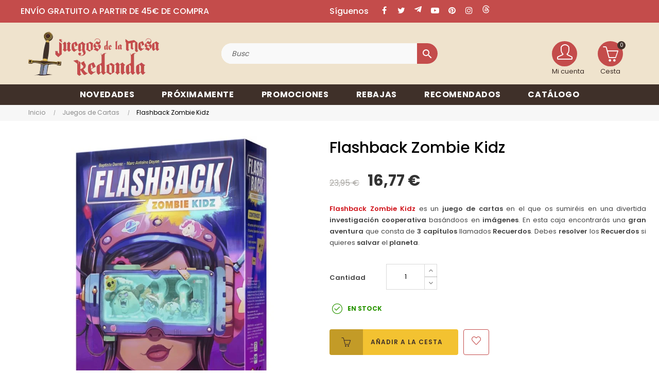

--- FILE ---
content_type: text/html; charset=utf-8
request_url: https://juegosdelamesaredonda.com/14682-flashback-zombie-kidz-8435407641440.html
body_size: 35149
content:
 

<!doctype html>
<html lang="es-ES"  class="default" >

  <head>
    
      

  
<!-- Google Tag Manager -->
<script>(function(w,d,s,l,i){w[l]=w[l]||[];w[l].push({'gtm.start':
new Date().getTime(),event:'gtm.js'});var f=d.getElementsByTagName(s)[0],
j=d.createElement(s),dl=l!='dataLayer'?'&l='+l:'';j.async=true;j.src=
'https://www.googletagmanager.com/gtm.js?id='+i+dl;f.parentNode.insertBefore(j,f);
})(window,document,'script','dataLayer','GTM-T68CQG67');</script>
<!-- End Google Tag Manager -->



  <meta charset="utf-8">


  <meta http-equiv="x-ua-compatible" content="ie=edge">



  <title>Comprar Flashback Zombie Kidz - juego de cartas</title>
  
      
    <script id='lgcookieslaw_script_gtm'>
        window.dataLayer = window.dataLayer || [];
        function gtag(){
            dataLayer.push(arguments);
        }

        gtag('consent', 'default', {
            'ad_storage': 'denied',
            'ad_user_data': 'denied',
            'ad_personalization': 'denied',
            'analytics_storage': 'denied',
            'personalization_storage': 'granted',
            'security_storage': 'granted'
        });
    </script>

  
    <script id='lgcookieslaw_script_ms'>
        window.uetq = window.uetq || [];

        window.uetq.push('consent', 'default', {
            'ad_storage': 'denied',
        });
    </script>

  
  <meta name="description" content="Flashback Zombie Kidz es un juego de cartas en el que os sumiréis en una divertida investigación cooperativa basándoos en imágenes. En esta caja encontrarás una gran aventura que consta de 3 capítulos llamados Recuerdos.">
  <meta name="keywords" content="comprar las mansiones de la locura más allá del umbral alicante,comprar las mansiones de la locura más allá del umbral valencia,comprar las mansiones de la locura más allá del umbral juego de mesa,comprar expansión más allá del umbral">
        <link rel="canonical" href="https://juegosdelamesaredonda.com/14682-flashback-zombie-kidz-8435407641440.html">
    
      
  
  
    <script type="application/ld+json">
  {
    "@context": "https://schema.org",
    "@type": "Organization",
    "name" : "Juegos de la mesa redonda",
    "url" : "https://juegosdelamesaredonda.com/"
         ,"logo": {
        "@type": "ImageObject",
        "url":"https://juegosdelamesaredonda.com/img/logo-1749214358.jpg"
      }
      }
</script>

<script type="application/ld+json">
  {
    "@context": "https://schema.org",
    "@type": "WebPage",
    "isPartOf": {
      "@type": "WebSite",
      "url":  "https://juegosdelamesaredonda.com/",
      "name": "Juegos de la mesa redonda"
    },
    "name": "Comprar Flashback Zombie Kidz - juego de cartas",
    "url":  "https://juegosdelamesaredonda.com/14682-flashback-zombie-kidz-8435407641440.html"
  }
</script>


  <script type="application/ld+json">
    {
      "@context": "https://schema.org",
      "@type": "BreadcrumbList",
      "itemListElement": [
                  {
            "@type": "ListItem",
            "position": 1,
            "name": "Inicio",
            "item": "https://juegosdelamesaredonda.com/"
          },                  {
            "@type": "ListItem",
            "position": 2,
            "name": "Juegos de Cartas",
            "item": "https://juegosdelamesaredonda.com/6-juegos-de-cartas"
          },                  {
            "@type": "ListItem",
            "position": 3,
            "name": "Flashback Zombie Kidz",
            "item": "https://juegosdelamesaredonda.com/14682-flashback-zombie-kidz-8435407641440.html"
          }              ]
    }
  </script>
  
  
  
  <script type="application/ld+json">
  {
    "@context": "https://schema.org/",
    "@type": "Product",
    "name": "Flashback Zombie Kidz",
    "description": "Flashback Zombie Kidz es un juego de cartas en el que os sumiréis en una divertida investigación cooperativa basándoos en imágenes. En esta caja encontrarás una gran aventura que consta de 3 capítulos llamados Recuerdos.",
    "category": "Juegos de Cartas",
    "image" :"https://juegosdelamesaredonda.com/61730-home_default/flashback-zombie-kidz.jpg",    "sku": "JMR8435407641440",
    "mpn": "JMR8435407641440"
    ,"gtin13": "8435407641440"
        ,
    "brand": {
      "@type": "Brand",
      "name": "Asmodee"
    }
                ,
    "offers": {
      "@type": "Offer",
      "priceCurrency": "EUR",
      "name": "Flashback Zombie Kidz",
      "price": "16.77",
      "url": "https://juegosdelamesaredonda.com/14682-flashback-zombie-kidz-8435407641440.html",
      "priceValidUntil": "2026-02-12",
              "image": ["https://juegosdelamesaredonda.com/61730-large_default/flashback-zombie-kidz.jpg","https://juegosdelamesaredonda.com/61731-large_default/flashback-zombie-kidz.jpg","https://juegosdelamesaredonda.com/61732-large_default/flashback-zombie-kidz.jpg"],
            "sku": "JMR8435407641440",
      "mpn": "JMR8435407641440",
      "gtin13": "8435407641440",                                        "availability": "https://schema.org/InStock",
      "seller": {
        "@type": "Organization",
        "name": "Juegos de la mesa redonda"
      }
    }
      }
</script>

  
  
    
  

  
    <meta property="og:title" content="Comprar Flashback Zombie Kidz - juego de cartas" />
    <meta property="og:description" content="Flashback Zombie Kidz es un juego de cartas en el que os sumiréis en una divertida investigación cooperativa basándoos en imágenes. En esta caja encontrarás una gran aventura que consta de 3 capítulos llamados Recuerdos." />
    <meta property="og:url" content="https://juegosdelamesaredonda.com/14682-flashback-zombie-kidz-8435407641440.html" />
    <meta property="og:site_name" content="Juegos de la mesa redonda" />
        



  <meta name="viewport" content="width=device-width, initial-scale=1">



  <link rel="icon" type="image/vnd.microsoft.icon" href="https://juegosdelamesaredonda.com/img/favicon.ico?1749214358">
  <link rel="shortcut icon" type="image/x-icon" href="https://juegosdelamesaredonda.com/img/favicon.ico?1749214358">


  

    <link rel="stylesheet" href="/modules/ps_checkout/views/css/payments.css?version=8.5.0.4" type="text/css" media="all">
  <link rel="stylesheet" href="https://juegosdelamesaredonda.com/themes/juegos_mesa_redonda/assets/cache/theme-e9954e209.css" type="text/css" media="all">



    


  

  <script type="text/javascript">
        var CorreosOficialCheckoutModuleFront = "https:\/\/juegosdelamesaredonda.com\/module\/correosoficial\/checkout";
        var LEO_COOKIE_THEME = "AT_PORTO_PANEL_CONFIG";
        var add_cart_error = "Se produjo un error al procesar tu solicitud. Int\u00e9ntalo de nuevo.";
        var ajaxsearch = "1";
        var appagebuilderToken = "14f4adf98c699077b0a5c4e026bc6d44";
        var buttonwishlist_title_add = "Lista de deseos";
        var buttonwishlist_title_remove = "Eliminar de la WishList";
        var cancel_rating_txt = "Cancel Rating";
        var controller_link = "https:\/\/juegosdelamesaredonda.com\/module\/productcontact\/contact";
        var disable_review_form_txt = "No existe un criterio para opinar de este producto o este lenguaje";
        var email_error = "Introduce un emailv\u00e1lido";
        var enable_custom = false;
        var enable_dropdown_defaultcart = 1;
        var enable_email = true;
        var enable_file = false;
        var enable_first = true;
        var enable_flycart_effect = 1;
        var enable_last = true;
        var enable_message = true;
        var enable_notification = 0;
        var enable_phone = false;
        var file_size = "Tu archivo debe ser menor a";
        var fname_error = "Introduce un nombre v\u00e1lido";
        var form_theme = 0;
        var gdpr_check = "Por favor, marca primero la casilla de consentimiento del RGPD.";
        var height_cart_item = "100";
        var isLogged = false;
        var leo_push = 0;
        var leo_search_url = "https:\/\/juegosdelamesaredonda.com\/module\/leoproductsearch\/productsearch";
        var leo_token = "14f4adf98c699077b0a5c4e026bc6d44";
        var leoproductsearch_static_token = "14f4adf98c699077b0a5c4e026bc6d44";
        var leoproductsearch_token = "f574a6192346bd1b34a1a72da830c29d";
        var lf_is_gen_rtl = false;
        var lname_error = "Introduce unos apellidos v\u00e1lidos";
        var lps_show_product_img = "1";
        var lps_show_product_price = true;
        var lql_ajax_url = "https:\/\/juegosdelamesaredonda.com\/module\/leoquicklogin\/leocustomer";
        var lql_is_gen_rtl = false;
        var lql_module_dir = "\/modules\/leoquicklogin\/";
        var lql_myaccount_url = "https:\/\/juegosdelamesaredonda.com\/mi-cuenta";
        var lql_redirect = "1";
        var mail_error = "Tus datos han sido enviados. Espera la respuesta.";
        var minChars = "3";
        var msg_error = "Introduce un mensaje v\u00e1lido";
        var not_supported = "Selecciona un archivo seg\u00fan las extensiones dadas";
        var number_cartitem_display = 3;
        var numpro_display = "100";
        var ok_label = "Ok";
        var phn_error = "Introduce un n\u00fam. de tel\u00e9fono v\u00e1lido";
        var prestashop = {"cart":{"products":[],"totals":{"total":{"type":"total","label":"Total","amount":0,"value":"0,00\u00a0\u20ac"},"total_including_tax":{"type":"total","label":"Total (impuestos incl.)","amount":0,"value":"0,00\u00a0\u20ac"},"total_excluding_tax":{"type":"total","label":"Total (impuestos excl.)","amount":0,"value":"0,00\u00a0\u20ac"}},"subtotals":{"products":{"type":"products","label":"Subtotal","amount":0,"value":"0,00\u00a0\u20ac"},"discounts":null,"shipping":{"type":"shipping","label":"Transporte","amount":0,"value":""},"tax":null},"products_count":0,"summary_string":"0 art\u00edculos","vouchers":{"allowed":1,"added":[]},"discounts":[],"minimalPurchase":0,"minimalPurchaseRequired":""},"currency":{"id":1,"name":"Euro","iso_code":"EUR","iso_code_num":"978","sign":"\u20ac"},"customer":{"lastname":"","firstname":"","email":"","birthday":"0000-00-00","newsletter":"0","newsletter_date_add":"0000-00-00 00:00:00","optin":"0","website":null,"company":null,"siret":null,"ape":null,"is_logged":false,"gender":{"type":null,"name":null},"addresses":[]},"country":{"id_zone":"10","id_currency":"1","call_prefix":"34","iso_code":"ES","active":"1","contains_states":"1","need_identification_number":"0","need_zip_code":"1","zip_code_format":"NNNNN","display_tax_label":"1","name":"Espa\u00f1a","id":6},"language":{"name":"Espa\u00f1ol (Spanish)","iso_code":"es","locale":"es-ES","language_code":"es","active":"1","is_rtl":"0","date_format_lite":"d\/m\/Y","date_format_full":"d\/m\/Y H:i:s","id":1},"page":{"title":"","canonical":"https:\/\/juegosdelamesaredonda.com\/14682-flashback-zombie-kidz-8435407641440.html","meta":{"title":"Comprar Flashback Zombie Kidz - juego de cartas","description":"Flashback Zombie Kidz es un juego de cartas en el que os sumir\u00e9is en una divertida investigaci\u00f3n cooperativa bas\u00e1ndoos en im\u00e1genes. En esta caja encontrar\u00e1s una gran aventura que consta de 3 cap\u00edtulos llamados Recuerdos.","keywords":"comprar las mansiones de la locura m\u00e1s all\u00e1 del umbral alicante,comprar las mansiones de la locura m\u00e1s all\u00e1 del umbral valencia,comprar las mansiones de la locura m\u00e1s all\u00e1 del umbral juego de mesa,comprar expansi\u00f3n m\u00e1s all\u00e1 del umbral","robots":"index"},"page_name":"product","body_classes":{"lang-es":true,"lang-rtl":false,"country-ES":true,"currency-EUR":true,"layout-full-width":true,"page-product":true,"tax-display-enabled":true,"page-customer-account":false,"product-id-14682":true,"product-Flashback Zombie Kidz":true,"product-id-category-6":true,"product-id-manufacturer-3":true,"product-id-supplier-10":true,"product-available-for-order":true},"admin_notifications":[],"password-policy":{"feedbacks":{"0":"Muy d\u00e9bil","1":"D\u00e9bil","2":"Promedio","3":"Fuerte","4":"Muy fuerte","Straight rows of keys are easy to guess":"Una serie seguida de teclas de la misma fila es f\u00e1cil de adivinar","Short keyboard patterns are easy to guess":"Los patrones de teclado cortos son f\u00e1ciles de adivinar","Use a longer keyboard pattern with more turns":"Usa un patr\u00f3n de teclado m\u00e1s largo y con m\u00e1s giros","Repeats like \"aaa\" are easy to guess":"Las repeticiones como \u00abaaa\u00bb son f\u00e1ciles de adivinar","Repeats like \"abcabcabc\" are only slightly harder to guess than \"abc\"":"Las repeticiones como \"abcabcabc\" son solo un poco m\u00e1s dif\u00edciles de adivinar que \"abc\"","Sequences like abc or 6543 are easy to guess":"Las secuencias como \"abc\" o \"6543\" son f\u00e1ciles de adivinar","Recent years are easy to guess":"Los a\u00f1os recientes son f\u00e1ciles de adivinar","Dates are often easy to guess":"Las fechas suelen ser f\u00e1ciles de adivinar","This is a top-10 common password":"Esta es una de las 10 contrase\u00f1as m\u00e1s comunes","This is a top-100 common password":"Esta es una de las 100 contrase\u00f1as m\u00e1s comunes","This is a very common password":"Esta contrase\u00f1a es muy com\u00fan","This is similar to a commonly used password":"Esta contrase\u00f1a es similar a otras contrase\u00f1as muy usadas","A word by itself is easy to guess":"Una palabra que por s\u00ed misma es f\u00e1cil de adivinar","Names and surnames by themselves are easy to guess":"Los nombres y apellidos completos son f\u00e1ciles de adivinar","Common names and surnames are easy to guess":"Los nombres comunes y los apellidos son f\u00e1ciles de adivinar","Use a few words, avoid common phrases":"Usa varias palabras, evita frases comunes","No need for symbols, digits, or uppercase letters":"No se necesitan s\u00edmbolos, d\u00edgitos o letras may\u00fasculas","Avoid repeated words and characters":"Evita repetir palabras y caracteres","Avoid sequences":"Evita secuencias","Avoid recent years":"Evita a\u00f1os recientes","Avoid years that are associated with you":"Evita a\u00f1os que puedan asociarse contigo","Avoid dates and years that are associated with you":"Evita a\u00f1os y fechas que puedan asociarse contigo","Capitalization doesn't help very much":"Las may\u00fasculas no ayudan mucho","All-uppercase is almost as easy to guess as all-lowercase":"Todo en may\u00fasculas es casi tan f\u00e1cil de adivinar como en min\u00fasculas","Reversed words aren't much harder to guess":"Las palabras invertidas no son mucho m\u00e1s dif\u00edciles de adivinar","Predictable substitutions like '@' instead of 'a' don't help very much":"Las sustituciones predecibles como usar \"@\" en lugar de \"a\" no ayudan mucho","Add another word or two. Uncommon words are better.":"La contrase\u00f1a tiene que ser m\u00ednimo de 8 caracteres, contener may\u00fasculas, min\u00fasculas y n\u00fameros.\nPuede contener alg\u00fan s\u00edmbolo $ -_@ "}}},"shop":{"name":"Juegos de la mesa redonda","logo":"https:\/\/juegosdelamesaredonda.com\/img\/logo-1749214358.jpg","stores_icon":"https:\/\/juegosdelamesaredonda.com\/img\/logo_stores.png","favicon":"https:\/\/juegosdelamesaredonda.com\/img\/favicon.ico"},"core_js_public_path":"\/themes\/","urls":{"base_url":"https:\/\/juegosdelamesaredonda.com\/","current_url":"https:\/\/juegosdelamesaredonda.com\/14682-flashback-zombie-kidz-8435407641440.html","shop_domain_url":"https:\/\/juegosdelamesaredonda.com","img_ps_url":"https:\/\/juegosdelamesaredonda.com\/img\/","img_cat_url":"https:\/\/juegosdelamesaredonda.com\/img\/c\/","img_lang_url":"https:\/\/juegosdelamesaredonda.com\/img\/l\/","img_prod_url":"https:\/\/juegosdelamesaredonda.com\/img\/p\/","img_manu_url":"https:\/\/juegosdelamesaredonda.com\/img\/m\/","img_sup_url":"https:\/\/juegosdelamesaredonda.com\/img\/su\/","img_ship_url":"https:\/\/juegosdelamesaredonda.com\/img\/s\/","img_store_url":"https:\/\/juegosdelamesaredonda.com\/img\/st\/","img_col_url":"https:\/\/juegosdelamesaredonda.com\/img\/co\/","img_url":"https:\/\/juegosdelamesaredonda.com\/themes\/at_porto\/assets\/img\/","css_url":"https:\/\/juegosdelamesaredonda.com\/themes\/at_porto\/assets\/css\/","js_url":"https:\/\/juegosdelamesaredonda.com\/themes\/at_porto\/assets\/js\/","pic_url":"https:\/\/juegosdelamesaredonda.com\/upload\/","theme_assets":"https:\/\/juegosdelamesaredonda.com\/themes\/at_porto\/assets\/","theme_dir":"https:\/\/juegosdelamesaredonda.com\/themes\/juegos_mesa_redonda\/","child_theme_assets":"https:\/\/juegosdelamesaredonda.com\/themes\/juegos_mesa_redonda\/assets\/","child_img_url":"https:\/\/juegosdelamesaredonda.com\/themes\/juegos_mesa_redonda\/assets\/img\/","child_css_url":"https:\/\/juegosdelamesaredonda.com\/themes\/juegos_mesa_redonda\/assets\/css\/","child_js_url":"https:\/\/juegosdelamesaredonda.com\/themes\/juegos_mesa_redonda\/assets\/js\/","pages":{"address":"https:\/\/juegosdelamesaredonda.com\/direccion","addresses":"https:\/\/juegosdelamesaredonda.com\/direcciones","authentication":"https:\/\/juegosdelamesaredonda.com\/autentificacion","manufacturer":"https:\/\/juegosdelamesaredonda.com\/fabricantes","cart":"https:\/\/juegosdelamesaredonda.com\/carro-de-la-compra","category":"https:\/\/juegosdelamesaredonda.com\/index.php?controller=category","cms":"https:\/\/juegosdelamesaredonda.com\/index.php?controller=cms","contact":"https:\/\/juegosdelamesaredonda.com\/contactenos","discount":"https:\/\/juegosdelamesaredonda.com\/descuento","guest_tracking":"https:\/\/juegosdelamesaredonda.com\/estado-pedido","history":"https:\/\/juegosdelamesaredonda.com\/historial-de-pedidos","identity":"https:\/\/juegosdelamesaredonda.com\/identidad","index":"https:\/\/juegosdelamesaredonda.com\/","my_account":"https:\/\/juegosdelamesaredonda.com\/mi-cuenta","order_confirmation":"https:\/\/juegosdelamesaredonda.com\/index.php?controller=order-confirmation","order_detail":"https:\/\/juegosdelamesaredonda.com\/index.php?controller=order-detail","order_follow":"https:\/\/juegosdelamesaredonda.com\/devolucion-de-productos","order":"https:\/\/juegosdelamesaredonda.com\/carrito","order_return":"https:\/\/juegosdelamesaredonda.com\/index.php?controller=order-return","order_slip":"https:\/\/juegosdelamesaredonda.com\/vales","pagenotfound":"https:\/\/juegosdelamesaredonda.com\/page-not-found","password":"https:\/\/juegosdelamesaredonda.com\/contrasena-olvidado","pdf_invoice":"https:\/\/juegosdelamesaredonda.com\/index.php?controller=pdf-invoice","pdf_order_return":"https:\/\/juegosdelamesaredonda.com\/index.php?controller=pdf-order-return","pdf_order_slip":"https:\/\/juegosdelamesaredonda.com\/index.php?controller=pdf-order-slip","prices_drop":"https:\/\/juegosdelamesaredonda.com\/promocion","product":"https:\/\/juegosdelamesaredonda.com\/index.php?controller=product","registration":"https:\/\/juegosdelamesaredonda.com\/index.php?controller=registration","search":"https:\/\/juegosdelamesaredonda.com\/buscar","sitemap":"https:\/\/juegosdelamesaredonda.com\/mapa-del-sitio","stores":"https:\/\/juegosdelamesaredonda.com\/comprar-juegos-de-mesa","supplier":"https:\/\/juegosdelamesaredonda.com\/proveedores","new_products":"https:\/\/juegosdelamesaredonda.com\/novedades","brands":"https:\/\/juegosdelamesaredonda.com\/fabricantes","register":"https:\/\/juegosdelamesaredonda.com\/index.php?controller=registration","order_login":"https:\/\/juegosdelamesaredonda.com\/carrito?login=1"},"alternative_langs":[],"actions":{"logout":"https:\/\/juegosdelamesaredonda.com\/?mylogout="},"no_picture_image":{"bySize":{"small_default":{"url":"https:\/\/juegosdelamesaredonda.com\/img\/p\/es-default-small_default.jpg","width":98,"height":123},"cart_default":{"url":"https:\/\/juegosdelamesaredonda.com\/img\/p\/es-default-cart_default.jpg","width":125,"height":157},"medium_default":{"url":"https:\/\/juegosdelamesaredonda.com\/img\/p\/es-default-medium_default.jpg","width":472,"height":472},"home_default":{"url":"https:\/\/juegosdelamesaredonda.com\/img\/p\/es-default-home_default.jpg","width":472,"height":472},"large_default":{"url":"https:\/\/juegosdelamesaredonda.com\/img\/p\/es-default-large_default.jpg","width":800,"height":800}},"small":{"url":"https:\/\/juegosdelamesaredonda.com\/img\/p\/es-default-small_default.jpg","width":98,"height":123},"medium":{"url":"https:\/\/juegosdelamesaredonda.com\/img\/p\/es-default-medium_default.jpg","width":472,"height":472},"large":{"url":"https:\/\/juegosdelamesaredonda.com\/img\/p\/es-default-large_default.jpg","width":800,"height":800},"legend":""}},"configuration":{"display_taxes_label":true,"display_prices_tax_incl":true,"is_catalog":false,"show_prices":true,"opt_in":{"partner":false},"quantity_discount":{"type":"discount","label":"Descuento unitario"},"voucher_enabled":1,"return_enabled":0},"field_required":[],"breadcrumb":{"links":[{"title":"Inicio","url":"https:\/\/juegosdelamesaredonda.com\/"},{"title":"Juegos de Cartas","url":"https:\/\/juegosdelamesaredonda.com\/6-juegos-de-cartas"},{"title":"Flashback Zombie Kidz","url":"https:\/\/juegosdelamesaredonda.com\/14682-flashback-zombie-kidz-8435407641440.html"}],"count":3},"link":{"protocol_link":"https:\/\/","protocol_content":"https:\/\/"},"time":1769609954,"static_token":"14f4adf98c699077b0a5c4e026bc6d44","token":"f574a6192346bd1b34a1a72da830c29d","debug":false};
        var prestashopFacebookAjaxController = "https:\/\/juegosdelamesaredonda.com\/module\/ps_facebook\/Ajax";
        var ps_checkoutApplePayUrl = "https:\/\/juegosdelamesaredonda.com\/module\/ps_checkout\/applepay";
        var ps_checkoutAutoRenderDisabled = false;
        var ps_checkoutCancelUrl = "https:\/\/juegosdelamesaredonda.com\/module\/ps_checkout\/cancel";
        var ps_checkoutCardBrands = ["MASTERCARD","VISA","AMEX"];
        var ps_checkoutCardFundingSourceImg = "\/modules\/ps_checkout\/views\/img\/payment-cards.png";
        var ps_checkoutCardLogos = {"AMEX":"\/modules\/ps_checkout\/views\/img\/amex.svg","CB_NATIONALE":"\/modules\/ps_checkout\/views\/img\/cb.svg","DINERS":"\/modules\/ps_checkout\/views\/img\/diners.svg","DISCOVER":"\/modules\/ps_checkout\/views\/img\/discover.svg","JCB":"\/modules\/ps_checkout\/views\/img\/jcb.svg","MAESTRO":"\/modules\/ps_checkout\/views\/img\/maestro.svg","MASTERCARD":"\/modules\/ps_checkout\/views\/img\/mastercard.svg","UNIONPAY":"\/modules\/ps_checkout\/views\/img\/unionpay.svg","VISA":"\/modules\/ps_checkout\/views\/img\/visa.svg"};
        var ps_checkoutCartProductCount = 0;
        var ps_checkoutCheckUrl = "https:\/\/juegosdelamesaredonda.com\/module\/ps_checkout\/check";
        var ps_checkoutCheckoutTranslations = {"checkout.go.back.label":"Pagar","checkout.go.back.link.title":"Volver a la compra","checkout.card.payment":"Pago con tarjeta","checkout.page.heading":"Resumen del pedido","checkout.cart.empty":"Tu carrito est\u00e1 vac\u00edo.","checkout.page.subheading.card":"Tarjeta","checkout.page.subheading.paypal":"PayPal","checkout.payment.by.card":"Has elegido pagar con tarjeta.","checkout.payment.by.paypal":"Has elegido pagar con PayPal.","checkout.order.summary":"Este es un breve resumen de tu pedido:","checkout.order.amount.total":"El importe total del pedido es de","checkout.order.included.tax":"(IVA incluido)","checkout.order.confirm.label":"Haz clic en \"Confirmar mi pedido\" para confirmar el pedido.","checkout.payment.token.delete.modal.header":"\u00bfEliminar este m\u00e9todo de pago?","checkout.payment.token.delete.modal.content":"El siguiente m\u00e9todo de pago ser\u00e1 eliminado de tu cuenta:","checkout.payment.token.delete.modal.confirm-button":"Eliminar m\u00e9todo de pago","checkout.payment.loader.processing-request":"Por favor espera, estamos procesando tu solicitud","checkout.payment.others.link.label":"Otros m\u00e9todos de pago","checkout.payment.others.confirm.button.label":"Confirmar el pedido","checkout.form.error.label":"Se ha producido un error durante el pago. Vuelve a intentarlo o ponte en contacto con el servicio de asistencia.","loader-component.label.header":"\u00a1Gracias por tu compra!","loader-component.label.body":"Por favor, espera, estamos procesando tu pago","loader-component.label.body.longer":"Esto est\u00e1 tardando m\u00e1s de lo esperado. Por favor, espera\u2026","payment-method-logos.title":"Pagos 100% seguros","express-button.cart.separator":"o","express-button.checkout.express-checkout":"Compra r\u00e1pida","ok":"Ok","cancel":"Cancelar","paypal.hosted-fields.label.card-name":"Nombre del titular de la tarjeta","paypal.hosted-fields.placeholder.card-name":"Nombre del titular de la tarjeta","paypal.hosted-fields.label.card-number":"N\u00famero de tarjeta","paypal.hosted-fields.placeholder.card-number":"N\u00famero de tarjeta","paypal.hosted-fields.label.expiration-date":"Fecha de caducidad","paypal.hosted-fields.placeholder.expiration-date":"MM\/YY","paypal.hosted-fields.label.cvv":"CVC","paypal.hosted-fields.placeholder.cvv":"XXX","error.paypal-sdk":"No hay instancia del SDK de JavaScript de PayPal","error.google-pay-sdk":"No hay instancia del SDK de JavaScript de Google Pay","error.apple-pay-sdk":"No hay instancia del SDK de JavaScript de Apple Pay","error.google-pay.transaction-info":"Ocurri\u00f3 un error al obtener la informaci\u00f3n de la transacci\u00f3n de Google Pay","error.apple-pay.payment-request":"Ocurri\u00f3 un error al obtener la solicitud de pago de Apple Pay","error.paypal-sdk.contingency.cancel":"Autenticaci\u00f3n del titular de la tarjeta cancelada, por favor, elige otro m\u00e9todo de pago o int\u00e9ntalo de nuevo.","error.paypal-sdk.contingency.error":"Se ha producido un error en la autentificaci\u00f3n del titular de la tarjeta, por favor, elige otro m\u00e9todo de pago o int\u00e9ntalo de nuevo.","error.paypal-sdk.contingency.failure":"Autenticaci\u00f3n del titular de la tarjeta cancelada, por favor, elige otro m\u00e9todo de pago o int\u00e9ntalo de nuevo.","error.paypal-sdk.contingency.unknown":"Autenticaci\u00f3n del titular de la tarjeta no puede ser verificada, por favor, elige otro m\u00e9todo de pago o int\u00e9ntalo de nuevo.","APPLE_PAY_MERCHANT_SESSION_VALIDATION_ERROR":"No podemos procesar su pago con Apple Pay en este momento. Esto podr\u00eda deberse a un problema al verificar la configuraci\u00f3n de pago de este sitio web. Int\u00e9ntelo de nuevo m\u00e1s tarde o elija otro m\u00e9todo de pago.","APPROVE_APPLE_PAY_VALIDATION_ERROR":"Hemos encontrado un problema al procesar su pago con Apple Pay. Verifique los detalles de su pedido e int\u00e9ntelo de nuevo, o utilice otro m\u00e9todo de pago."};
        var ps_checkoutCheckoutUrl = "https:\/\/juegosdelamesaredonda.com\/carrito";
        var ps_checkoutConfirmUrl = "https:\/\/juegosdelamesaredonda.com\/index.php?controller=order-confirmation";
        var ps_checkoutCreateUrl = "https:\/\/juegosdelamesaredonda.com\/module\/ps_checkout\/create";
        var ps_checkoutCustomMarks = {"google_pay":"\/modules\/ps_checkout\/views\/img\/google_pay.svg","apple_pay":"\/modules\/ps_checkout\/views\/img\/apple_pay.svg"};
        var ps_checkoutExpressCheckoutCartEnabled = false;
        var ps_checkoutExpressCheckoutOrderEnabled = false;
        var ps_checkoutExpressCheckoutProductEnabled = false;
        var ps_checkoutExpressCheckoutSelected = false;
        var ps_checkoutExpressCheckoutUrl = "https:\/\/juegosdelamesaredonda.com\/module\/ps_checkout\/ExpressCheckout";
        var ps_checkoutFundingSource = "paypal";
        var ps_checkoutFundingSourcesSorted = ["google_pay","apple_pay","paypal","paylater","giropay"];
        var ps_checkoutGooglePayUrl = "https:\/\/juegosdelamesaredonda.com\/module\/ps_checkout\/googlepay";
        var ps_checkoutHostedFieldsContingencies = "SCA_WHEN_REQUIRED";
        var ps_checkoutHostedFieldsEnabled = false;
        var ps_checkoutIconsPath = "\/modules\/ps_checkout\/views\/img\/icons\/";
        var ps_checkoutLoaderImage = "\/modules\/ps_checkout\/views\/img\/loader.svg";
        var ps_checkoutPartnerAttributionId = "PrestaShop_Cart_PSXO_PSDownload";
        var ps_checkoutPayLaterCartPageButtonEnabled = false;
        var ps_checkoutPayLaterCategoryPageBannerEnabled = false;
        var ps_checkoutPayLaterHomePageBannerEnabled = false;
        var ps_checkoutPayLaterOrderPageBannerEnabled = false;
        var ps_checkoutPayLaterOrderPageButtonEnabled = false;
        var ps_checkoutPayLaterOrderPageMessageEnabled = false;
        var ps_checkoutPayLaterProductPageBannerEnabled = false;
        var ps_checkoutPayLaterProductPageButtonEnabled = false;
        var ps_checkoutPayLaterProductPageMessageEnabled = false;
        var ps_checkoutPayPalButtonConfiguration = {"color":"gold","shape":"pill","label":"paypal"};
        var ps_checkoutPayPalEnvironment = "LIVE";
        var ps_checkoutPayPalOrderId = "";
        var ps_checkoutPayPalSdkConfig = {"clientId":"AXjYFXWyb4xJCErTUDiFkzL0Ulnn-bMm4fal4G-1nQXQ1ZQxp06fOuE7naKUXGkq2TZpYSiI9xXbs4eo","merchantId":"ETYFDYVDFYBM6","currency":"EUR","intent":"capture","commit":"false","vault":"false","integrationDate":"2024-04-01","dataPartnerAttributionId":"PrestaShop_Cart_PSXO_PSDownload","dataCspNonce":"","dataEnable3ds":"true","disableFunding":"card,bancontact,eps,ideal,mybank,p24,blik","enableFunding":"paylater","components":"marks,funding-eligibility,googlepay,applepay"};
        var ps_checkoutPayWithTranslations = {"google_pay":"Pagar con Google Pay","apple_pay":"Pagar con Apple Pay","paypal":"Pagar con PayPal","paylater":"Pagar en varios plazos con PayPal Pay Later","giropay":"Pagar con "};
        var ps_checkoutPaymentMethodLogosTitleImg = "\/modules\/ps_checkout\/views\/img\/icons\/lock_checkout.svg";
        var ps_checkoutPaymentUrl = "https:\/\/juegosdelamesaredonda.com\/module\/ps_checkout\/payment";
        var ps_checkoutRenderPaymentMethodLogos = true;
        var ps_checkoutValidateUrl = "https:\/\/juegosdelamesaredonda.com\/module\/ps_checkout\/validate";
        var ps_checkoutVaultUrl = "https:\/\/juegosdelamesaredonda.com\/module\/ps_checkout\/vault";
        var ps_checkoutVersion = "8.5.0.4";
        var psemailsubscription_subscription = "https:\/\/juegosdelamesaredonda.com\/module\/ps_emailsubscription\/subscription";
        var psr_icon_color = "#F19D76";
        var review_error = "Se produjo un error al procesar tu solicitud. Int\u00e9ntalo de nuevo.";
        var show_popup = 1;
        var site_key = "";
        var submit_error = "No se pudo enviar tu consulta. Int\u00e9ntalo de nuevo m\u00e1s tarde.";
        var submit_success = "Tu consulta ha sido enviada exitosamente";
        var text_no_product = "No hay productos";
        var text_results_count = "resultados";
        var type_dropdown_defaultcart = "dropdown";
        var type_flycart_effect = "fade";
        var url_leoproductattribute = "https:\/\/juegosdelamesaredonda.com\/module\/leofeature\/LeoProductAttribute";
        var width_cart_item = "300";
        var wishlist_add = "El producto ha sido a\u00f1adido a tu lista de deseos";
        var wishlist_cancel_txt = "Cancelar";
        var wishlist_confirm_del_txt = "\u00bfEliminar el elemento seleccionado?";
        var wishlist_del_default_txt = "No se puede eliminar la lista de deseos por defecto ";
        var wishlist_email_txt = "Direcci\u00f3n de correo electr\u00f3nico";
        var wishlist_loggin_required = "Tienes que iniciar sesi\u00f3n para poder gestionar su lista de deseos";
        var wishlist_ok_txt = "Ok";
        var wishlist_quantity_required = "Debes introducir una cantidad";
        var wishlist_remove = "El producto se retir\u00f3 con \u00e9xito de tu Lista de deseos";
        var wishlist_reset_txt = "Reiniciar";
        var wishlist_send_txt = "Enviar";
        var wishlist_send_wishlist_txt = "Enviar lista de deseos";
        var wishlist_url = "https:\/\/juegosdelamesaredonda.com\/module\/leofeature\/mywishlist";
        var wishlist_viewwishlist = "Ver tu lista de deseos";
      </script>
<script type="text/javascript">
	var choosefile_text = "Seleccionar archivo";
	var turnoff_popup_text = "Do not show this popup again";
	
	var size_item_quickview = 82;
	var style_scroll_quickview = 'vertical';
	
	var size_item_page = 113;
	var style_scroll_page = 'horizontal';
	
	var size_item_quickview_attr = 101;	
	var style_scroll_quickview_attr = 'vertical';
	
	var size_item_popup = 160;
	var style_scroll_popup = 'vertical';
</script>


  <script>
                var jprestaUpdateCartDirectly = 1;
                var jprestaUseCreativeElements = 0;
                </script><script>
pcRunDynamicModulesJs = function() {
// Autoconf - 2025-09-18T15:22:14+00:00
// blockwishlist
if (typeof productsAlreadyTagged != 'undefined') {
    productsAlreadyTagged.forEach(function(product) {
        let selector = `[data-id-product="${product.id_product}"] .wishlist-button-add`;
        let elements = document.querySelectorAll(selector); 
        elements.forEach(function(element) {
            if (element && element.__vue__) {
                element.__vue__.toggleCheck();
                element.__vue__.idList = parseInt(product.id_wishlist);
            }
        });
    });
}
// ps_shoppingcart
// Cart is refreshed from HTML to be faster
// productcomments
if ($.fn.rating) $('input.star').rating();
if ($.fn.rating) $('.auto-submit-star').rating();
if ($.fn.fancybox) $('.open-comment-form').fancybox({'hideOnContentClick': false});
// appagebuilder
// Fix language URLs
var regex = new RegExp(/([&?])ajax=[^&]*([&])?|hook_[0-9]+=[^&]*([&])?|nocache=[^&]*([&])?/, 'gi');
$('.languages-block a, .block-languages a').each(function() {
	$(this).attr('href', $(this).attr('href').replace(regex,'$1').replace(regex,'$1').replace(regex,'$1'));
});
// Fix infinite scroll
if (typeof af_ajax_path != 'undefined') {
    af_ajax_path+='&from-xhr-dummy=1';
}
// leoquicklogin
if (prestashop_pc.customer.is_logged) {
    $('.account span').append(' ' + prestashop_pc.customer.firstname + ' ' + prestashop_pc.customer.lastname);
}
$('.lql-form-bt, a.logout').click(function() {document.cookie = "jpresta_cache_context=;path=/;expires=Thu, 01 Jan 1970 00:00:00 GMT";});
// lgcookieslaw
if (typeof LGCookiesLawFront == 'function') {
  var object_lgcookieslaw_front = new LGCookiesLawFront();
  object_lgcookieslaw_front.init();
}
$('.lgcookieslaw-accept-button').click(function() {document.cookie = "jpresta_cache_context=;path=/;expires=Thu, 01 Jan 1970 00:00:00 GMT";});
$('.lgcookieslaw-partial-accept-button').click(function() {document.cookie = "jpresta_cache_context=;path=/;expires=Thu, 01 Jan 1970 00:00:00 GMT";});
};</script><!-- @file modules\appagebuilder\views\templates\hook\header -->

<script>
	/**
	 * List functions will run when document.ready()
	 */
	var ap_list_functions = [];
	/**
	 * List functions will run when window.load()
	 */
	var ap_list_functions_loaded = [];

	/**
	 * List functions will run when document.ready() for theme
	 */

	var products_list_functions = [];
</script>


<script type='text/javascript'>
	var leoOption = {
		category_qty:1,
		product_list_image:0,
		product_one_img:1,
		productCdown: 1,
		productColor: 0,
		homeWidth: 472,
		homeheight: 472,
	}

	ap_list_functions.push(function(){
		if (typeof $.LeoCustomAjax !== "undefined" && $.isFunction($.LeoCustomAjax)) {
			var leoCustomAjax = new $.LeoCustomAjax();
			leoCustomAjax.processAjax();
		}
	});
</script>
<script type="text/javascript">
	
	var FancyboxI18nClose = "Cerrar";
	var FancyboxI18nNext = "Siguiente";
	var FancyboxI18nPrev = "Anterior";
	var current_link = "http://juegosdelamesaredonda.com/";		
	var currentURL = window.location;
	currentURL = String(currentURL);
	currentURL = currentURL.replace("https://","").replace("http://","").replace("www.","").replace( /#\w*/, "" );
	current_link = current_link.replace("https://","").replace("http://","").replace("www.","");
	var text_warning_select_txt = "Por favor seleccione uno de quitar?";
	var text_confirm_remove_txt = "¿Seguro para eliminar fila de pie?";
	var close_bt_txt = "Cerrar";
	var list_menu = [];
	var list_menu_tmp = {};
	var list_tab = [];
	var isHomeMenu = 0;
	
</script><script async src="https://www.googletagmanager.com/gtag/js?id=G-GWQQXZEZV6"></script>
<script>
  window.dataLayer = window.dataLayer || [];
  function gtag(){dataLayer.push(arguments);}
  gtag('js', new Date());
  gtag(
    'config',
    'G-GWQQXZEZV6',
    {
      'debug_mode':false
                      }
  );
</script>

<script type="text/javascript">
    var stockalert_url_check = "https://juegosdelamesaredonda.com/module/stockalert/account?process=check";
    var stockalert_url_add = "https://juegosdelamesaredonda.com/module/stockalert/account?process=add";
    var stockalert_url_remove = "https://juegosdelamesaredonda.com/module/stockalert/account?process=remove";
    
</script>

<style>
    
</style>
<script src="https://www.google.com/recaptcha/api.js?&hl=es" async defer></script>
<script type="text/javascript">
    var PA_GOOGLE_CAPTCHA_THEME = 'light';
            var PA_GOOGLE_V3_CAPTCHA_SITE_KEY = '6LdWFUksAAAAADwi5yNC3p4kNYNRbMyzsUSSAESt';
        var PA_GOOGLE_V3_POSITION = 'bottomright';
    </script>





    
  <meta property="og:type" content="product">
      <meta property="og:image" content="https://juegosdelamesaredonda.com/61730-large_default/flashback-zombie-kidz.jpg">
  
      <meta property="product:pretax_price:amount" content="13.855372">
    <meta property="product:pretax_price:currency" content="EUR">
    <meta property="product:price:amount" content="16.77">
    <meta property="product:price:currency" content="EUR">
    
  </head>

  <body id="product" class="lang-es country-es currency-eur layout-full-width page-product tax-display-enabled product-id-14682 product-flashback-zombie-kidz product-id-category-6 product-id-manufacturer-3 product-id-supplier-10 product-available-for-order fullwidth keep-header">

    
      <!-- Google Tag Manager (noscript) -->
<noscript><iframe src="https://www.googletagmanager.com/ns.html?id=GTM-T68CQG67"
height="0" width="0" style="display:none;visibility:hidden"></iframe></noscript>
<!-- End Google Tag Manager (noscript) -->

    
    
      
    

    <main id="page">
      
              
      <header id="header">
		  
			
  <div class="header-banner">
            <div class="inner"></div>
      </div>



  <nav class="header-nav">
    <div class="topnav">
              <div class="inner"></div>
          </div>
    <div class="bottomnav">
              <div class="inner"><!-- @file modules\appagebuilder\views\templates\hook\ApRow -->
<div class="wrapper"
            style="background: #C44C4B no-repeat"
                        >

<div class="container">
    <div        class="row bbox-navh2 bbox-h4 ApRow  has-bg bg-fullwidth-container"
                            style="padding-bottom: 1px;"                >
                                            <!-- @file modules\appagebuilder\views\templates\hook\ApColumn -->
<div    class="col-xl-6 col-lg-6 col-md-6 col-sm-12 col-xs-12 col-sp-12 col-info pposition-static no-padding text-left ApColumn "
	    >
                    <!-- @file modules\appagebuilder\views\templates\hook\ApGeneral -->
<div     class="block text-light top_envio ApHtml">
	                    <div class="block_content"><p>ENVÍO GRATUITO A PARTIR DE 45€ DE COMPRA</p></div>
    	</div>
    </div><!-- @file modules\appagebuilder\views\templates\hook\ApColumn -->
<div    class="col-xl-6 col-lg-6 col-md-6 col-sm-12 col-xs-12 col-sp-12 col-info pposition-static no-padding text-right ApColumn "
	    >
                    <!-- @file modules\appagebuilder\views\templates\hook\ApModule -->


  <div class="block-social">
    <p>Síguenos</p>
    <ul>
              <li class="facebook"><a href="https://www.facebook.com/juegosdelamesaredonda">Facebook</a></li>
              <li class="twitter"><a href="https://twitter.com/Juegos_Mesa_RD">Twitter</a></li>
              <li class="rss"><a href="https://t.me/juegos_mesaredonda">Rss</a></li>
              <li class="youtube"><a href="https://www.youtube.com/user/JuegosMesaRedonda">YouTube</a></li>
              <li class="pinterest"><a href="https://pinterest.com/juegosmesard/">Pinterest</a></li>
              <li class="instagram"><a href="https://www.instagram.com/juegosdelamesaredonda/">Instagram</a></li>
              <li class="linkedin"><a href="https://www.threads.net/@juegosdelamesaredonda">LinkedIn</a></li>
          </ul>
  </div>


    </div>            </div>
</div>
</div>
        
	<script>
		ap_list_functions.push(function(){
			$.stellar({horizontalScrolling:false}); 
		});
	</script>
    
    </div>
          </div>
  </nav>



  <div class="header-top">
          <div class="inner"><!-- @file modules\appagebuilder\views\templates\hook\ApRow -->
<div class="wrapper"
            style="background: #EFE3CD no-repeat bottom"
                        >

<div class="container">
    <div        class="row box-toph2 box-h4 ApRow  has-bg bg-fullwidth-container"
                            style=""                >
                                            <!-- @file modules\appagebuilder\views\templates\hook\ApColumn -->
<div    class="col-xl-3 col-lg-3 col-md-6 col-sm-6 col-xs-6 col-sp-6 col-logo ApColumn "
	    >
                    <!-- @file modules\appagebuilder\views\templates\hook\ApGenCode -->

	<div class="h-logo">    <a href="https://juegosdelamesaredonda.com/">        <img class="img-fluid" src="https://juegosdelamesaredonda.com/img/logo-1749214358.jpg" alt="Juegos de la mesa redonda">    </a></div>

    </div><!-- @file modules\appagebuilder\views\templates\hook\ApColumn -->
<div    class="col-xl-6 col-lg-6 col-md-12 col-sm-12 col-xs-12 col-sp-12 col-search ApColumn "
	    >
                    <!-- @file modules\appagebuilder\views\templates\hook\ApModule -->


<!-- Block search module -->
<div id="leo_search_block_top" class="block exclusive search-by-category">
	<p class="title_block">Buscar...</p>
		<form method="get" action="https://juegosdelamesaredonda.com/index.php?controller=productsearch" id="leosearchtopbox" data-label-suggestion="Sugerencias" data-search-for="Búsqueda para" data-in-category="en la categoría" data-products-for="Productos para" data-label-products="Productos" data-view-all="Ver todos">
		<input type="hidden" name="fc" value="module" />
		<input type="hidden" name="module" value="leoproductsearch" />
		<input type="hidden" name="controller" value="productsearch" />
		<input type="hidden" name="txt_not_found" value="No se han encontrado productos">
                <input type="hidden" name="leoproductsearch_static_token" value="14f4adf98c699077b0a5c4e026bc6d44"/>
		    			<div class="block_content clearfix leoproductsearch-content">
					
				<div class="list-cate-wrapper">
					<input id="leosearchtop-cate-id" name="cate" value="" type="hidden">
					<a href="javascript:void(0)" id="dropdownListCateTop" class="select-title" rel="nofollow" data-toggle="dropdown" aria-haspopup="true" aria-expanded="false">
						<span>Todas las categorías</span>
						<i class="material-icons pull-xs-right">keyboard_arrow_down</i>
					</a>
					<div class="list-cate dropdown-menu" aria-labelledby="dropdownListCateTop">
						<a href="#" data-cate-id="" data-cate-name="Todas las categorías" class="cate-item active" >Todas las categorías</a>				
						<a href="#" data-cate-id="2" data-cate-name="Inicio" class="cate-item cate-level-1" >Inicio</a>
						
  <a href="#" data-cate-id="8" data-cate-name="Juegos de Rol" class="cate-item cate-level-2" >--Juegos de Rol</a>
  <a href="#" data-cate-id="56" data-cate-name="Novedades" class="cate-item cate-level-2" >--Novedades</a>
  <a href="#" data-cate-id="228" data-cate-name="Proximamente" class="cate-item cate-level-2" >--Proximamente</a>
  <a href="#" data-cate-id="55" data-cate-name="Top Ventas" class="cate-item cate-level-2" >--Top Ventas</a>
  <a href="#" data-cate-id="221" data-cate-name="Rebajas" class="cate-item cate-level-2" >--Rebajas</a>
  <a href="#" data-cate-id="57" data-cate-name="Promociones" class="cate-item cate-level-2" >--Promociones</a>
  <a href="#" data-cate-id="158" data-cate-name="Segunda Mano" class="cate-item cate-level-2" >--Segunda Mano</a>
  <a href="#" data-cate-id="214" data-cate-name="Aprender Jugando" class="cate-item cate-level-2" >--Aprender Jugando</a>
  <a href="#" data-cate-id="213" data-cate-name="Juegos para Uno" class="cate-item cate-level-2" >--Juegos para Uno</a>
  <a href="#" data-cate-id="216" data-cate-name="Juegos Navideños" class="cate-item cate-level-2" >--Juegos Navideños</a>
  <a href="#" data-cate-id="217" data-cate-name="Recomendados para Jugar en Familia" class="cate-item cate-level-2" >--Recomendados para Jugar en Familia</a>
  <a href="#" data-cate-id="206" data-cate-name="Recomendados para 2" class="cate-item cate-level-2" >--Recomendados para 2</a>
  <a href="#" data-cate-id="225" data-cate-name="Entrena Tu Mente" class="cate-item cate-level-2" >--Entrena Tu Mente</a>
  <a href="#" data-cate-id="7" data-cate-name="Juegos de Tablero" class="cate-item cate-level-2" >--Juegos de Tablero</a>
  <a href="#" data-cate-id="6" data-cate-name="Juegos de Cartas" class="cate-item cate-level-2" >--Juegos de Cartas</a>
  <a href="#" data-cate-id="9" data-cate-name="Juegos para Niños" class="cate-item cate-level-2" >--Juegos para Niños</a>
  <a href="#" data-cate-id="64" data-cate-name="Juegos de Importacion" class="cate-item cate-level-2" >--Juegos de Importacion</a>
  <a href="#" data-cate-id="76" data-cate-name="Juegos de Dados" class="cate-item cate-level-2" >--Juegos de Dados</a>
  <a href="#" data-cate-id="224" data-cate-name="Juegos Roll and Write" class="cate-item cate-level-2" >--Juegos Roll and Write</a>
  <a href="#" data-cate-id="215" data-cate-name="Wargames" class="cate-item cate-level-2" >--Wargames</a>
  <a href="#" data-cate-id="108" data-cate-name="Expansiones de juegos" class="cate-item cate-level-2" >--Expansiones de juegos</a>
  <a href="#" data-cate-id="130" data-cate-name="Suplementos de Rol" class="cate-item cate-level-2" >--Suplementos de Rol</a>
  <a href="#" data-cate-id="142" data-cate-name="Libros y Revistas" class="cate-item cate-level-2" >--Libros y Revistas</a>
  <a href="#" data-cate-id="59" data-cate-name="Accesorios" class="cate-item cate-level-2" >--Accesorios</a>
  <a href="#" data-cate-id="234" data-cate-name="Canjea tus Redondetes" class="cate-item cate-level-2" >--Canjea tus Redondetes</a>
  <a href="#" data-cate-id="10" data-cate-name="Generos" class="cate-item cate-level-2" >--Generos</a>
  <a href="#" data-cate-id="17" data-cate-name="Juegos de Aventuras" class="cate-item cate-level-3" >---Juegos de Aventuras</a>
  <a href="#" data-cate-id="20" data-cate-name="Juegos de Ciencia Ficcion" class="cate-item cate-level-3" >---Juegos de Ciencia Ficcion</a>
  <a href="#" data-cate-id="19" data-cate-name="Juegos Cooperativos" class="cate-item cate-level-3" >---Juegos Cooperativos</a>
  <a href="#" data-cate-id="237" data-cate-name="Juegos Deportivos" class="cate-item cate-level-3" >---Juegos Deportivos</a>
  <a href="#" data-cate-id="15" data-cate-name="Juegos de Estrategia" class="cate-item cate-level-3" >---Juegos de Estrategia</a>
  <a href="#" data-cate-id="16" data-cate-name="Juegos Familiares" class="cate-item cate-level-3" >---Juegos Familiares</a>
  <a href="#" data-cate-id="51" data-cate-name="Juegos de Fantasia" class="cate-item cate-level-3" >---Juegos de Fantasia</a>
  <a href="#" data-cate-id="14" data-cate-name="Juegos de Humor" class="cate-item cate-level-3" >---Juegos de Humor</a>
  <a href="#" data-cate-id="18" data-cate-name="Juegos de Ingenio" class="cate-item cate-level-3" >---Juegos de Ingenio</a>
  <a href="#" data-cate-id="13" data-cate-name="Juegos de Misterio" class="cate-item cate-level-3" >---Juegos de Misterio</a>
  <a href="#" data-cate-id="12" data-cate-name="Juegos de Terror" class="cate-item cate-level-3" >---Juegos de Terror</a>
  <a href="#" data-cate-id="21" data-cate-name="Marcas" class="cate-item cate-level-2" >--Marcas</a>
  <a href="#" data-cate-id="189" data-cate-name="2 Tomatoes Games" class="cate-item cate-level-3" >---2 Tomatoes Games</a>
  <a href="#" data-cate-id="161" data-cate-name="4Moon Studio" class="cate-item cate-level-3" >---4Moon Studio</a>
  <a href="#" data-cate-id="205" data-cate-name="ARRAKIS GAMES" class="cate-item cate-level-3" >---ARRAKIS GAMES</a>
  <a href="#" data-cate-id="162" data-cate-name="ABACUSSPIELE" class="cate-item cate-level-3" >---ABACUSSPIELE</a>
  <a href="#" data-cate-id="83" data-cate-name="AEG" class="cate-item cate-level-3" >---AEG</a>
  <a href="#" data-cate-id="171" data-cate-name="Abba games" class="cate-item cate-level-3" >---Abba games</a>
  <a href="#" data-cate-id="156" data-cate-name="AKUMA STUDIO" class="cate-item cate-level-3" >---AKUMA STUDIO</a>
  <a href="#" data-cate-id="129" data-cate-name="Alea" class="cate-item cate-level-3" >---Alea</a>
  <a href="#" data-cate-id="24" data-cate-name="Amigo" class="cate-item cate-level-3" >---Amigo</a>
  <a href="#" data-cate-id="145" data-cate-name="Artipia Games" class="cate-item cate-level-3" >---Artipia Games</a>
  <a href="#" data-cate-id="69" data-cate-name="Ammonit" class="cate-item cate-level-3" >---Ammonit</a>
  <a href="#" data-cate-id="93" data-cate-name="Ankama" class="cate-item cate-level-3" >---Ankama</a>
  <a href="#" data-cate-id="73" data-cate-name="Arcane Wonders" class="cate-item cate-level-3" >---Arcane Wonders</a>
  <a href="#" data-cate-id="115" data-cate-name="Argentum Verlag" class="cate-item cate-level-3" >---Argentum Verlag</a>
  <a href="#" data-cate-id="54" data-cate-name="Asylum Games" class="cate-item cate-level-3" >---Asylum Games</a>
  <a href="#" data-cate-id="22" data-cate-name="Asmodee" class="cate-item cate-level-3" >---Asmodee</a>
  <a href="#" data-cate-id="100" data-cate-name="ASSA GAMES" class="cate-item cate-level-3" >---ASSA GAMES</a>
  <a href="#" data-cate-id="25" data-cate-name="Bioviva" class="cate-item cate-level-3" >---Bioviva</a>
  <a href="#" data-cate-id="102" data-cate-name="Axel" class="cate-item cate-level-3" >---Axel</a>
  <a href="#" data-cate-id="168" data-cate-name="Bellica 3g" class="cate-item cate-level-3" >---Bellica 3g</a>
  <a href="#" data-cate-id="146" data-cate-name="Bezier Games" class="cate-item cate-level-3" >---Bezier Games</a>
  <a href="#" data-cate-id="58" data-cate-name="Battlefront" class="cate-item cate-level-3" >---Battlefront</a>
  <a href="#" data-cate-id="97" data-cate-name="Blauberry" class="cate-item cate-level-3" >---Blauberry</a>
  <a href="#" data-cate-id="133" data-cate-name="Black Box Games Publishing" class="cate-item cate-level-3" >---Black Box Games Publishing</a>
  <a href="#" data-cate-id="112" data-cate-name="Brain Picnic" class="cate-item cate-level-3" >---Brain Picnic</a>
  <a href="#" data-cate-id="222" data-cate-name="Caravan Games" class="cate-item cate-level-3" >---Caravan Games</a>
  <a href="#" data-cate-id="208" data-cate-name="Cayro" class="cate-item cate-level-3" >---Cayro</a>
  <a href="#" data-cate-id="113" data-cate-name="Cosplay Original" class="cate-item cate-level-3" >---Cosplay Original</a>
  <a href="#" data-cate-id="149" data-cate-name="Caótica Ediciones" class="cate-item cate-level-3" >---Caótica Ediciones</a>
  <a href="#" data-cate-id="166" data-cate-name="CEFA" class="cate-item cate-level-3" >---CEFA</a>
  <a href="#" data-cate-id="117" data-cate-name="Conbarba" class="cate-item cate-level-3" >---Conbarba</a>
  <a href="#" data-cate-id="26" data-cate-name="Cocktail Games" class="cate-item cate-level-3" >---Cocktail Games</a>
  <a href="#" data-cate-id="199" data-cate-name="Crazy Pawn Games" class="cate-item cate-level-3" >---Crazy Pawn Games</a>
  <a href="#" data-cate-id="81" data-cate-name="Cryptozoic Entertainment" class="cate-item cate-level-3" >---Cryptozoic Entertainment</a>
  <a href="#" data-cate-id="105" data-cate-name="Cranio Creations" class="cate-item cate-level-3" >---Cranio Creations</a>
  <a href="#" data-cate-id="220" data-cate-name="Creative Toys" class="cate-item cate-level-3" >---Creative Toys</a>
  <a href="#" data-cate-id="167" data-cate-name="Drawlab entertainment" class="cate-item cate-level-3" >---Drawlab entertainment</a>
  <a href="#" data-cate-id="118" data-cate-name="Daqora" class="cate-item cate-level-3" >---Daqora</a>
  <a href="#" data-cate-id="147" data-cate-name="Devir" class="cate-item cate-level-3" >---Devir</a>
  <a href="#" data-cate-id="68" data-cate-name="DaVinci Games" class="cate-item cate-level-3" >---DaVinci Games</a>
  <a href="#" data-cate-id="27" data-cate-name="Days Of Wonder" class="cate-item cate-level-3" >---Days Of Wonder</a>
  <a href="#" data-cate-id="210" data-cate-name="DJECO" class="cate-item cate-level-3" >---DJECO</a>
  <a href="#" data-cate-id="191" data-cate-name="DMZ" class="cate-item cate-level-3" >---DMZ</a>
  <a href="#" data-cate-id="180" data-cate-name="dlp games" class="cate-item cate-level-3" >---dlp games</a>
  <a href="#" data-cate-id="110" data-cate-name="Dizemo Entertainment" class="cate-item cate-level-3" >---Dizemo Entertainment</a>
  <a href="#" data-cate-id="124" data-cate-name="DVG" class="cate-item cate-level-3" >---DVG</a>
  <a href="#" data-cate-id="173" data-cate-name="Draco Ideas" class="cate-item cate-level-3" >---Draco Ideas</a>
  <a href="#" data-cate-id="29" data-cate-name="Edge Entertainment" class="cate-item cate-level-3" >---Edge Entertainment</a>
  <a href="#" data-cate-id="89" data-cate-name="Eagle Games" class="cate-item cate-level-3" >---Eagle Games</a>
  <a href="#" data-cate-id="204" data-cate-name="Ediciones Mas Que Oca" class="cate-item cate-level-3" >---Ediciones Mas Que Oca</a>
  <a href="#" data-cate-id="121" data-cate-name="Ediciones Epicismo" class="cate-item cate-level-3" >---Ediciones Epicismo</a>
  <a href="#" data-cate-id="98" data-cate-name="ELEGE Ibérica" class="cate-item cate-level-3" >---ELEGE Ibérica</a>
  <a href="#" data-cate-id="61" data-cate-name="El Viejo Tercio" class="cate-item cate-level-3" >---El Viejo Tercio</a>
  <a href="#" data-cate-id="52" data-cate-name="Ediciones Sombra" class="cate-item cate-level-3" >---Ediciones Sombra</a>
  <a href="#" data-cate-id="178" data-cate-name="Ediciones Primigenio" class="cate-item cate-level-3" >---Ediciones Primigenio</a>
  <a href="#" data-cate-id="96" data-cate-name="Edigrafica Games" class="cate-item cate-level-3" >---Edigrafica Games</a>
  <a href="#" data-cate-id="203" data-cate-name="Egmont" class="cate-item cate-level-3" >---Egmont</a>
  <a href="#" data-cate-id="141" data-cate-name="Elite Games" class="cate-item cate-level-3" >---Elite Games</a>
  <a href="#" data-cate-id="143" data-cate-name="e-Raptor" class="cate-item cate-level-3" >---e-Raptor</a>
  <a href="#" data-cate-id="212" data-cate-name="Falomir Juegos" class="cate-item cate-level-3" >---Falomir Juegos</a>
  <a href="#" data-cate-id="30" data-cate-name="Fantasy Flight Games" class="cate-item cate-level-3" >---Fantasy Flight Games</a>
  <a href="#" data-cate-id="226" data-cate-name="FLEXIQ" class="cate-item cate-level-3" >---FLEXIQ</a>
  <a href="#" data-cate-id="197" data-cate-name="Flying frog productions" class="cate-item cate-level-3" >---Flying frog productions</a>
  <a href="#" data-cate-id="174" data-cate-name="Fireside Games" class="cate-item cate-level-3" >---Fireside Games</a>
  <a href="#" data-cate-id="185" data-cate-name="Ferti Games" class="cate-item cate-level-3" >---Ferti Games</a>
  <a href="#" data-cate-id="235" data-cate-name="Fisher Price" class="cate-item cate-level-3" >---Fisher Price</a>
  <a href="#" data-cate-id="170" data-cate-name="Foxtrot Games" class="cate-item cate-level-3" >---Foxtrot Games</a>
  <a href="#" data-cate-id="169" data-cate-name="Game salute" class="cate-item cate-level-3" >---Game salute</a>
  <a href="#" data-cate-id="122" data-cate-name="Gabinete Lúdico" class="cate-item cate-level-3" >---Gabinete Lúdico</a>
  <a href="#" data-cate-id="209" data-cate-name="Gamegenic" class="cate-item cate-level-3" >---Gamegenic</a>
  <a href="#" data-cate-id="144" data-cate-name="GameZone Miniatures" class="cate-item cate-level-3" >---GameZone Miniatures</a>
  <a href="#" data-cate-id="148" data-cate-name="Galileo Nenos" class="cate-item cate-level-3" >---Galileo Nenos</a>
  <a href="#" data-cate-id="31" data-cate-name="Gen X Games" class="cate-item cate-level-3" >---Gen X Games</a>
  <a href="#" data-cate-id="62" data-cate-name="Guerra de Mitos" class="cate-item cate-level-3" >---Guerra de Mitos</a>
  <a href="#" data-cate-id="70" data-cate-name="Giochix.It" class="cate-item cate-level-3" >---Giochix.It</a>
  <a href="#" data-cate-id="78" data-cate-name="GMT Games" class="cate-item cate-level-3" >---GMT Games</a>
  <a href="#" data-cate-id="137" data-cate-name="Hasbro" class="cate-item cate-level-3" >---Hasbro</a>
  <a href="#" data-cate-id="32" data-cate-name="Haba" class="cate-item cate-level-3" >---Haba</a>
  <a href="#" data-cate-id="33" data-cate-name="Homoludicus" class="cate-item cate-level-3" >---Homoludicus</a>
  <a href="#" data-cate-id="84" data-cate-name="Hexasim" class="cate-item cate-level-3" >---Hexasim</a>
  <a href="#" data-cate-id="53" data-cate-name="Holocubierta" class="cate-item cate-level-3" >---Holocubierta</a>
  <a href="#" data-cate-id="34" data-cate-name="Hurrican Games" class="cate-item cate-level-3" >---Hurrican Games</a>
  <a href="#" data-cate-id="87" data-cate-name="HUCH and friends" class="cate-item cate-level-3" >---HUCH and friends</a>
  <a href="#" data-cate-id="106" data-cate-name="Heidelberger" class="cate-item cate-level-3" >---Heidelberger</a>
  <a href="#" data-cate-id="111" data-cate-name="Hans im Glück" class="cate-item cate-level-3" >---Hans im Glück</a>
  <a href="#" data-cate-id="131" data-cate-name="Inventure Cloud" class="cate-item cate-level-3" >---Inventure Cloud</a>
  <a href="#" data-cate-id="92" data-cate-name="Indie Boards and Cards" class="cate-item cate-level-3" >---Indie Boards and Cards</a>
  <a href="#" data-cate-id="107" data-cate-name="Iello" class="cate-item cate-level-3" >---Iello</a>
  <a href="#" data-cate-id="60" data-cate-name="Juegos de la Mesa Redonda" class="cate-item cate-level-3" >---Juegos de la Mesa Redonda</a>
  <a href="#" data-cate-id="86" data-cate-name="Juegos Darbel" class="cate-item cate-level-3" >---Juegos Darbel</a>
  <a href="#" data-cate-id="90" data-cate-name="Kosmos" class="cate-item cate-level-3" >---Kosmos</a>
  <a href="#" data-cate-id="67" data-cate-name="Kuznia Gier" class="cate-item cate-level-3" >---Kuznia Gier</a>
  <a href="#" data-cate-id="120" data-cate-name="La guarida del trasgo" class="cate-item cate-level-3" >---La guarida del trasgo</a>
  <a href="#" data-cate-id="127" data-cate-name="La Marca del Este" class="cate-item cate-level-3" >---La Marca del Este</a>
  <a href="#" data-cate-id="196" data-cate-name="Lautapelit" class="cate-item cate-level-3" >---Lautapelit</a>
  <a href="#" data-cate-id="194" data-cate-name="Level 99 games" class="cate-item cate-level-3" >---Level 99 games</a>
  <a href="#" data-cate-id="239" data-cate-name="Rocket Lemon" class="cate-item cate-level-3" >---Rocket Lemon</a>
  <a href="#" data-cate-id="36" data-cate-name="Libellud" class="cate-item cate-level-3" >---Libellud</a>
  <a href="#" data-cate-id="157" data-cate-name="Ludilo" class="cate-item cate-level-3" >---Ludilo</a>
  <a href="#" data-cate-id="37" data-cate-name="Ludonova" class="cate-item cate-level-3" >---Ludonova</a>
  <a href="#" data-cate-id="66" data-cate-name="Ludically" class="cate-item cate-level-3" >---Ludically</a>
  <a href="#" data-cate-id="38" data-cate-name="Ludotecnia" class="cate-item cate-level-3" >---Ludotecnia</a>
  <a href="#" data-cate-id="163" data-cate-name="LudoSentinel" class="cate-item cate-level-3" >---LudoSentinel</a>
  <a href="#" data-cate-id="39" data-cate-name="Lui-Meme" class="cate-item cate-level-3" >---Lui-Meme</a>
  <a href="#" data-cate-id="153" data-cate-name="Meridiano 6" class="cate-item cate-level-3" >---Meridiano 6</a>
  <a href="#" data-cate-id="101" data-cate-name="Margaret Weis Productions" class="cate-item cate-level-3" >---Margaret Weis Productions</a>
  <a href="#" data-cate-id="128" data-cate-name="Motor de Emociones" class="cate-item cate-level-3" >---Motor de Emociones</a>
  <a href="#" data-cate-id="207" data-cate-name="Mercurio" class="cate-item cate-level-3" >---Mercurio</a>
  <a href="#" data-cate-id="165" data-cate-name="Mage Company" class="cate-item cate-level-3" >---Mage Company</a>
  <a href="#" data-cate-id="41" data-cate-name="Matagot" class="cate-item cate-level-3" >---Matagot</a>
  <a href="#" data-cate-id="176" data-cate-name="Maldito Games" class="cate-item cate-level-3" >---Maldito Games</a>
  <a href="#" data-cate-id="91" data-cate-name="Mayfair Games" class="cate-item cate-level-3" >---Mayfair Games</a>
  <a href="#" data-cate-id="193" data-cate-name="Mantic" class="cate-item cate-level-3" >---Mantic</a>
  <a href="#" data-cate-id="183" data-cate-name="Mindclash Games" class="cate-item cate-level-3" >---Mindclash Games</a>
  <a href="#" data-cate-id="43" data-cate-name="Mebo" class="cate-item cate-level-3" >---Mebo</a>
  <a href="#" data-cate-id="179" data-cate-name="Mont Taber" class="cate-item cate-level-3" >---Mont Taber</a>
  <a href="#" data-cate-id="42" data-cate-name="Mayday games" class="cate-item cate-level-3" >---Mayday games</a>
  <a href="#" data-cate-id="123" data-cate-name="NSKN Games" class="cate-item cate-level-3" >---NSKN Games</a>
  <a href="#" data-cate-id="139" data-cate-name="Noris Spiele" class="cate-item cate-level-3" >---Noris Spiele</a>
  <a href="#" data-cate-id="44" data-cate-name="NoSoloRol" class="cate-item cate-level-3" >---NoSoloRol</a>
  <a href="#" data-cate-id="154" data-cate-name="Pendragon" class="cate-item cate-level-3" >---Pendragon</a>
  <a href="#" data-cate-id="88" data-cate-name="Pegasus Spiele" class="cate-item cate-level-3" >---Pegasus Spiele</a>
  <a href="#" data-cate-id="79" data-cate-name="Plaid Hat Games" class="cate-item cate-level-3" >---Plaid Hat Games</a>
  <a href="#" data-cate-id="74" data-cate-name="Peka Editorial" class="cate-item cate-level-3" >---Peka Editorial</a>
  <a href="#" data-cate-id="159" data-cate-name="Portal games" class="cate-item cate-level-3" >---Portal games</a>
  <a href="#" data-cate-id="160" data-cate-name="ProDOS Games, Ltd" class="cate-item cate-level-3" >---ProDOS Games, Ltd</a>
  <a href="#" data-cate-id="45" data-cate-name="Queen Games" class="cate-item cate-level-3" >---Queen Games</a>
  <a href="#" data-cate-id="136" data-cate-name="Q-Workshop" class="cate-item cate-level-3" >---Q-Workshop</a>
  <a href="#" data-cate-id="192" data-cate-name="Quined Games" class="cate-item cate-level-3" >---Quined Games</a>
  <a href="#" data-cate-id="126" data-cate-name="R&amp;R Games" class="cate-item cate-level-3" >---R&amp;R Games</a>
  <a href="#" data-cate-id="152" data-cate-name="Rackham" class="cate-item cate-level-3" >---Rackham</a>
  <a href="#" data-cate-id="46" data-cate-name="Repos Production" class="cate-item cate-level-3" >---Repos Production</a>
  <a href="#" data-cate-id="140" data-cate-name="Ravensburger" class="cate-item cate-level-3" >---Ravensburger</a>
  <a href="#" data-cate-id="223" data-cate-name="Regalador" class="cate-item cate-level-3" >---Regalador</a>
  <a href="#" data-cate-id="72" data-cate-name="REBEL.PL" class="cate-item cate-level-3" >---REBEL.PL</a>
  <a href="#" data-cate-id="190" data-cate-name="Renegade Game Studios" class="cate-item cate-level-3" >---Renegade Game Studios</a>
  <a href="#" data-cate-id="47" data-cate-name="Rio Grande Games" class="cate-item cate-level-3" >---Rio Grande Games</a>
  <a href="#" data-cate-id="104" data-cate-name="Red Glove" class="cate-item cate-level-3" >---Red Glove</a>
  <a href="#" data-cate-id="155" data-cate-name="Schmidt" class="cate-item cate-level-3" >---Schmidt</a>
  <a href="#" data-cate-id="218" data-cate-name="Salt and Pepper Games" class="cate-item cate-level-3" >---Salt and Pepper Games</a>
  <a href="#" data-cate-id="134" data-cate-name="Satarichi" class="cate-item cate-level-3" >---Satarichi</a>
  <a href="#" data-cate-id="138" data-cate-name="Storyception Games" class="cate-item cate-level-3" >---Storyception Games</a>
  <a href="#" data-cate-id="151" data-cate-name="Selecta Spielzeug" class="cate-item cate-level-3" >---Selecta Spielzeug</a>
  <a href="#" data-cate-id="182" data-cate-name="SD Games" class="cate-item cate-level-3" >---SD Games</a>
  <a href="#" data-cate-id="80" data-cate-name="Stronghold Games" class="cate-item cate-level-3" >---Stronghold Games</a>
  <a href="#" data-cate-id="132" data-cate-name="Smiling Goblin" class="cate-item cate-level-3" >---Smiling Goblin</a>
  <a href="#" data-cate-id="164" data-cate-name="SNAKE EYES GAMES" class="cate-item cate-level-3" >---SNAKE EYES GAMES</a>
  <a href="#" data-cate-id="48" data-cate-name="Thinkfun" class="cate-item cate-level-3" >---Thinkfun</a>
  <a href="#" data-cate-id="114" data-cate-name="TMG" class="cate-item cate-level-3" >---TMG</a>
  <a href="#" data-cate-id="82" data-cate-name="Treefrog Games" class="cate-item cate-level-3" >---Treefrog Games</a>
  <a href="#" data-cate-id="125" data-cate-name="Toy Vault,Inc." class="cate-item cate-level-3" >---Toy Vault,Inc.</a>
  <a href="#" data-cate-id="187" data-cate-name="Tranjis Games" class="cate-item cate-level-3" >---Tranjis Games</a>
  <a href="#" data-cate-id="188" data-cate-name="Upper Deck Entertainment" class="cate-item cate-level-3" >---Upper Deck Entertainment</a>
  <a href="#" data-cate-id="116" data-cate-name="Ultimate Guard" class="cate-item cate-level-3" >---Ultimate Guard</a>
  <a href="#" data-cate-id="94" data-cate-name="Ultra Pro" class="cate-item cate-level-3" >---Ultra Pro</a>
  <a href="#" data-cate-id="77" data-cate-name="Valley Games, Inc." class="cate-item cate-level-3" >---Valley Games, Inc.</a>
  <a href="#" data-cate-id="99" data-cate-name="Vedra Games" class="cate-item cate-level-3" >---Vedra Games</a>
  <a href="#" data-cate-id="211" data-cate-name="Vento Nuovo Games" class="cate-item cate-level-3" >---Vento Nuovo Games</a>
  <a href="#" data-cate-id="103" data-cate-name="Victory Point Games" class="cate-item cate-level-3" >---Victory Point Games</a>
  <a href="#" data-cate-id="172" data-cate-name="Viravi" class="cate-item cate-level-3" >---Viravi</a>
  <a href="#" data-cate-id="95" data-cate-name="White Goblin Games" class="cate-item cate-level-3" >---White Goblin Games</a>
  <a href="#" data-cate-id="186" data-cate-name="Warlord Games" class="cate-item cate-level-3" >---Warlord Games</a>
  <a href="#" data-cate-id="181" data-cate-name="What&#039;s Your Game?" class="cate-item cate-level-3" >---What&#039;s Your Game?</a>
  <a href="#" data-cate-id="85" data-cate-name="Wizards of the Coast " class="cate-item cate-level-3" >---Wizards of the Coast </a>
  <a href="#" data-cate-id="195" data-cate-name="White wizard games" class="cate-item cate-level-3" >---White wizard games</a>
  <a href="#" data-cate-id="71" data-cate-name="Wizkids" class="cate-item cate-level-3" >---Wizkids</a>
  <a href="#" data-cate-id="75" data-cate-name="Ystari Games" class="cate-item cate-level-3" >---Ystari Games</a>
  <a href="#" data-cate-id="65" data-cate-name="Z-MAN  games" class="cate-item cate-level-3" >---Z-MAN  games</a>
  <a href="#" data-cate-id="150" data-cate-name="Zas Play" class="cate-item cate-level-3" >---Zas Play</a>
  <a href="#" data-cate-id="50" data-cate-name="Zoch" class="cate-item cate-level-3" >---Zoch</a>
  <a href="#" data-cate-id="184" data-cate-name="Zacatrus" class="cate-item cate-level-3" >---Zacatrus</a>
  <a href="#" data-cate-id="227" data-cate-name="Novedades Escaparate" class="cate-item cate-level-2" >--Novedades Escaparate</a>
  <a href="#" data-cate-id="229" data-cate-name="Proximamente Escaparate" class="cate-item cate-level-2" >--Proximamente Escaparate</a>
  <a href="#" data-cate-id="230" data-cate-name="Recomendados Escaparate" class="cate-item cate-level-2" >--Recomendados Escaparate</a>
  <a href="#" data-cate-id="231" data-cate-name="Destacados Escaparate" class="cate-item cate-level-2" >--Destacados Escaparate</a>
  <a href="#" data-cate-id="232" data-cate-name="Lo mas vendido Escaparate" class="cate-item cate-level-2" >--Lo mas vendido Escaparate</a>
  <a href="#" data-cate-id="233" data-cate-name="Ofertas Escaparate" class="cate-item cate-level-2" >--Ofertas Escaparate</a>
  <a href="#" data-cate-id="238" data-cate-name="Ofertas Especiales" class="cate-item cate-level-2" >--Ofertas Especiales</a>
  
					</div>
				</div>
						<div class="leoproductsearch-result">
				<div class="leoproductsearch-loading cssload-speeding-wheel"></div>
				<input class="search_query form-control grey" type="text" id="leo_search_query_top" name="search_query" data-content='[&quot;Busca tu juego&quot;]' value="" placeholder="Buscar"/>
				<div class="ac_results lps_results"></div>
			</div>
			<button type="submit" id="leo_search_top_button" class="btn btn-default button button-small"><span><i class="material-icons search">search</i></span></button> 
		</div>
	</form>
</div>
<script type="text/javascript">
	var blocksearch_type = 'top';
</script>
<!-- /Block search module -->

    </div><!-- @file modules\appagebuilder\views\templates\hook\ApColumn -->
<div    class="col-xl-3 col-lg-3 col-md-6 col-sm-6 col-xs-6 col-sp-6 col-cart ApColumn "
	    >
                    <!-- @file modules\appagebuilder\views\templates\hook\ApModule -->
<div id="_desktop_cart">
  <div class="blockcart cart-preview leo-blockcart show-leo-loading inactive" data-refresh-url="//juegosdelamesaredonda.com/module/ps_shoppingcart/ajax">
    <div class="header">
              <i class="icon-basket"></i>
        <span class="cart-products-count">0</span>
        <span class="block">
          Cesta 
        </span>
          </div>
  </div>
</div>
<!-- @file modules\appagebuilder\views\templates\hook\ApModule -->
<div id="dyn697a1ae2b943d" class="dynhook pc_displayTop_8" data-module="8" data-hook="displayTop" data-hooktype="w" data-hookargs=""><div class="loadingempty"></div><div class="userinfo-selector dropdown js-dropdown popup-over" id="_desktop_user_info">
  <a href="javascript:void(0)" data-toggle="dropdown" class="popup-title" title="Mi cuenta">
    <i class="icon-user"></i>
    <span class="block">
      Mi cuenta
    </span>
 </a>
  <ul class="popup-content dropdown-menu user-info">
          <li>
        <a
          class="signin lleo-quicklogin"
          href="/autentificacion"
          title="Accede a tu cuenta de cliente"
          rel="nofollow"
        >
          <i class="icon-login"></i>
          <span>Iniciar sesión</span>
        </a>
      </li>
      <li>
        <a
          class="register"
          href="https://juegosdelamesaredonda.com/index.php?controller=registration"
          title="Registro"
          rel="nofollow"
        >
          <i class="icon-user-follow"></i>
          <span>Registro</span>
        </a>
      </li>

      
        <li>
      <a
        class="checkout"
        href="//juegosdelamesaredonda.com/carro-de-la-compra?action=show"
        title="Finalizar compra"
        rel="nofollow"
      >
        <i class="icon-share"></i>
        <span>Tramitar Pedido</span>
      </a>
    </li>
  </ul>
</div></div>
    </div>            </div>
</div>
</div>
        
	<script>
		ap_list_functions.push(function(){
			$.stellar({horizontalScrolling:false}); 
		});
	</script>
    
    <!-- @file modules\appagebuilder\views\templates\hook\ApRow -->
<div class="wrapper"
            style="background: #3F3029 no-repeat"
                        >

<div class="container">
    <div        class="row box-menuh4 ApRow  has-bg bg-fullwidth-container"
                            style=""                >
                                            <!-- @file modules\appagebuilder\views\templates\hook\ApColumn -->
<div    class="col-xl-12 col-lg-12 col-md-4 col-sm-4 col-xs-4 col-sp-4 no-padding ApColumn "
	    >
                    <!-- @file modules\appagebuilder\views\templates\hook\ApSlideShow -->
<div id="memgamenu-form_2961390747" class="ApMegamenu">
			    
                <nav data-megamenu-id="2961390747" class="leo-megamenu cavas_menu navbar navbar-default enable-canvas " role="navigation">
                            <!-- Brand and toggle get grouped for better mobile display -->
                            <div class="navbar-header">
                                    <button type="button" class="navbar-toggler hidden-lg-up" data-toggle="collapse" data-target=".megamenu-off-canvas-2961390747">
                                            <span class="sr-only">Navegación de palanca</span>
                                            &#9776;
                                            <!--
                                            <span class="icon-bar"></span>
                                            <span class="icon-bar"></span>
                                            <span class="icon-bar"></span>
                                            -->
                                    </button>
                            </div>
                            <!-- Collect the nav links, forms, and other content for toggling -->
                                                        <div class="leo-top-menu collapse navbar-toggleable-md megamenu-off-canvas megamenu-off-canvas-2961390747"><ul class="nav navbar-nav megamenu horizontal">    <li data-menu-type="controller" class="nav-item user_mobile  leo-1" >
        <a class="nav-link has-category" href="https://juegosdelamesaredonda.com/mi-cuenta" target="_self">
                            <span class="hasicon menu-icon" style="background:url('https://juegosdelamesaredonda.com/themes/juegos_mesa_redonda/assets/img/modules/leobootstrapmenu/img/icons/Usuario.png') no-repeat">
                            
                            <span class="menu-title">Mi cuenta</span>
                                                                </span>
                    </a>
    </li>
    <li data-menu-type="category" class="nav-item   leo-1" >
        <a class="nav-link has-category" href="https://juegosdelamesaredonda.com/56-novedades" target="_self">
                            
                            <span class="menu-title">Novedades</span>
                                                        </a>
    </li>
    <li data-menu-type="category" class="nav-item   leo-1" >
        <a class="nav-link has-category" href="https://juegosdelamesaredonda.com/228-proximamentejuegosdemesa" target="_self">
                            
                            <span class="menu-title">Próximamente</span>
                                                        </a>
    </li>
    <li data-menu-type="category" class="nav-item   leo-1" >
        <a class="nav-link has-category" href="https://juegosdelamesaredonda.com/57-promociones" target="_self">
                            
                            <span class="menu-title">Promociones</span>
                                                        </a>
    </li>
    <li data-menu-type="category" class="nav-item   leo-1" >
        <a class="nav-link has-category" href="https://juegosdelamesaredonda.com/221-rebajas" target="_self">
                            
                            <span class="menu-title">Rebajas</span>
                                                        </a>
    </li>
<li data-menu-type="url" class="nav-item parent noLink dropdown aligned-center  leo-1" >
    <a class="nav-link dropdown-toggle has-category" data-toggle="dropdown" href="https://juegosdelamesaredonda.com/#" target="_self">

                    
                    <span class="menu-title">Recomendados</span>
                                        
            </a>
        <b class="caret"></b>
            <div class="dropdown-sub dropdown-menu" style="width:800px">
            <div class="dropdown-menu-inner">
                                    <div class="row">
                                                    <div class="mega-col col-md-12" >
                                <div class="mega-col-inner ">
                                    <div class="leo-widget" data-id_widget="1510301443">
    <div class="widget-links">
		<div class="widget-inner">	
		<div id="tabs862140415" class="panel-group">
			<ul class="nav-links">
				  
					<li ><a href="https://juegosdelamesaredonda.com/55-top-ventas" >Top Ventas</a></li>
				  
					<li ><a href="https://juegosdelamesaredonda.com/214-aprender-jugando" >Aprender jugando</a></li>
				  
					<li ><a href="https://juegosdelamesaredonda.com/213-juegos-para-uno" >Juegos para uno</a></li>
				  
					<li ><a href="https://juegosdelamesaredonda.com/224-juegos-roll-and-write" >Juegos de roll and write</a></li>
				  
					<li ><a href="https://juegosdelamesaredonda.com/225-entrena-tu-mente" >Entrena tu mente</a></li>
				  
					<li ><a href="https://juegosdelamesaredonda.com/216-juegos-navidenos" >Juegos navideños</a></li>
				  
					<li ><a href="https://juegosdelamesaredonda.com/217-recomendados-para-jugar-en-familia" >Recomendados para jugar en familia</a></li>
				  
					<li ><a href="https://juegosdelamesaredonda.com/206-recomendados-para-2" >Recomendados para dos</a></li>
				  
					<li ><a href="https://juegosdelamesaredonda.com/10-generos" >Encuentra tu estilo de juego</a></li>
							</ul>
		</div>
	</div>
    </div>
</div>                                </div>
                            </div>
                                            </div>
                            </div>
        </div>
    </li>
<li data-menu-type="url" class="nav-item parent noLink dropdown aligned-right  leo-1" >
    <a class="nav-link dropdown-toggle has-category" data-toggle="dropdown" href="https://juegosdelamesaredonda.com/#" target="_self">

                    
                    <span class="menu-title">Catálogo</span>
                                        
            </a>
        <b class="caret"></b>
            <div class="dropdown-sub dropdown-menu" style="width:800px">
            <div class="dropdown-menu-inner">
                                    <div class="row">
                                                    <div class="mega-col col-md-12" >
                                <div class="mega-col-inner ">
                                    <div class="leo-widget" data-id_widget="1510301713">
    <div class="widget-links">
		<div class="widget-inner">	
		<div id="tabs1894105491" class="panel-group">
			<ul class="nav-links">
				  
					<li ><a href="https://juegosdelamesaredonda.com/7-juegos-de-tablero" >Juegos de tablero</a></li>
				  
					<li ><a href="https://juegosdelamesaredonda.com/6-juegos-de-cartas" >Juegos de cartas</a></li>
				  
					<li ><a href="https://juegosdelamesaredonda.com/9-juegos-para-ninos" >Juegos para niños</a></li>
				  
					<li ><a href="https://juegosdelamesaredonda.com/64-juegos-de-importacion" >Juegos de importación</a></li>
				  
					<li ><a href="https://juegosdelamesaredonda.com/76-juegos-de-dados" >Juegos de dados</a></li>
				  
					<li ><a href="https://juegosdelamesaredonda.com/215-wargames" >Wargames</a></li>
				  
					<li ><a href="https://juegosdelamesaredonda.com/108-expansiones-de-juegos" >Expansiones de juegos</a></li>
				  
					<li ><a href="https://juegosdelamesaredonda.com/8-juegos-de-rol" >Juegos Rol</a></li>
				  
					<li ><a href="https://juegosdelamesaredonda.com/130-suplementos-de-rol" >Suplementos de rol</a></li>
				  
					<li ><a href="https://juegosdelamesaredonda.com/142-libros-y-revistas" >Libros y revistas</a></li>
				  
					<li ><a href="https://juegosdelamesaredonda.com/59-accesorios" >Accesorios</a></li>
				  
					<li ><a href="https://juegosdelamesaredonda.com/234-canjea-tus-redondetes" >Canjea tus redondetes</a></li>
				  
					<li ><a href="https://juegosdelamesaredonda.com/21-marcas" >Marcas</a></li>
							</ul>
		</div>
	</div>
    </div>
</div>                                </div>
                            </div>
                                            </div>
                            </div>
        </div>
    </li>
</ul></div>
            </nav>
<script type="text/javascript">
	list_menu_tmp.id = '2961390747';
	list_menu_tmp.type = 'horizontal';
	list_menu_tmp.show_cavas =1;
	list_menu_tmp.list_tab = list_tab;
	list_menu.push(list_menu_tmp);
	list_menu_tmp = {};	
	list_tab = {};
</script>
    
	</div>

    </div>            </div>
</div>
</div>
        
	<script>
		ap_list_functions.push(function(){
			$.stellar({horizontalScrolling:false}); 
		});
	</script>
    
    <div id="dyn697a1ae2bb016" class="dynhook pc_hookDisplayTop_95" data-module="95" data-hook="DisplayTop" data-hooktype="m" data-hookargs="altern=2^"><div class="loadingempty"></div></div></div>
          </div>
  
		  
      </header>
      
        
<aside id="notifications">
  <div class="notifications-container container">
    
    
    
      </div>
</aside>
      
      <section id="wrapper">
       
              <div class="container">
                
            

<nav data-depth="3" class="breadcrumb hidden-sm-down">
  <ol>
    
              
          <li>
            <a href="https://juegosdelamesaredonda.com/">
              <span>Inicio</span>
            </a>
            <meta content="1">
          </li>
        
              
          <li>
            <a href="https://juegosdelamesaredonda.com/6-juegos-de-cartas">
              <span>Juegos de Cartas</span>
            </a>
            <meta content="2">
          </li>
        
              
          <li>
            <a href="https://juegosdelamesaredonda.com/14682-flashback-zombie-kidz-8435407641440.html">
              <span>Flashback Zombie Kidz</span>
            </a>
            <meta content="3">
          </li>
        
          
  </ol>
</nav>
          
          <div class="row">
            

            
  <div id="content-wrapper" class="col-lg-12 col-xs-12 js-content-wrapper">
    
    

      
<section id="main" class="product-detail product-image-thumbs-bottom product-image-thumbs product-thumbs-bottom"><div class="row product-container"><div class="col-form_id-form_9367402777406408 col-md-6 col-lg-6 col-xl-6">


	<section class="page-content" id="content" data-templateview="bottom" data-numberimage="5" data-numberimage1200="5" data-numberimage992="4" data-numberimage768="3" data-numberimage576="3" data-numberimage480="3" data-numberimage360="3" data-templatemodal="1" data-templatezoomtype="in" data-zoomposition="right" data-zoomwindowwidth="400" data-zoomwindowheight="400">
		
			<div class="images-container">
				
											
							<div class="product-cover">
								
									<ul class="product-flags">
																					<li class="product-flag discount">-30%</li>
																			</ul>
								
																	<img id="zoom_product" data-type-zoom="" class="js-qv-product-cover img-fluid"
										src="https://juegosdelamesaredonda.com/61730-large_default/flashback-zombie-kidz.jpg" alt="Flashback Zombie Kidz - juego de cartas"
										title="Flashback Zombie Kidz - juego de cartas" itemprop="image">
									<div class="layer hidden-sm-down" data-toggle="modal" data-target="#product-modal">
										<i class="material-icons zoom-in">&#xE8FF;</i>
									</div>
															</div>
						

						
							<div id="thumb-gallery" class="product-thumb-images">
																											<div class="thumb-container  active ">
											<a href="javascript:void(0)" data-image="https://juegosdelamesaredonda.com/61730-large_default/flashback-zombie-kidz.jpg"
												data-zoom-image="https://juegosdelamesaredonda.com/61730-large_default/flashback-zombie-kidz.jpg">
												<img class="thumb js-thumb  selected "
													data-image-medium-src="https://juegosdelamesaredonda.com/61730-medium_default/flashback-zombie-kidz.jpg"
													data-image-large-src="https://juegosdelamesaredonda.com/61730-large_default/flashback-zombie-kidz.jpg" src="https://juegosdelamesaredonda.com/61730-home_default/flashback-zombie-kidz.jpg"
													 alt="Flashback Zombie Kidz - juego de cartas"
													title="Flashback Zombie Kidz - juego de cartas" 													title="Flashback Zombie Kidz - juego de cartas" 
													itemprop="image">
											</a>
										</div>
																			<div class="thumb-container ">
											<a href="javascript:void(0)" data-image="https://juegosdelamesaredonda.com/61731-large_default/flashback-zombie-kidz.jpg"
												data-zoom-image="https://juegosdelamesaredonda.com/61731-large_default/flashback-zombie-kidz.jpg">
												<img class="thumb js-thumb "
													data-image-medium-src="https://juegosdelamesaredonda.com/61731-medium_default/flashback-zombie-kidz.jpg"
													data-image-large-src="https://juegosdelamesaredonda.com/61731-large_default/flashback-zombie-kidz.jpg" src="https://juegosdelamesaredonda.com/61731-home_default/flashback-zombie-kidz.jpg"
													 alt="Flashback Zombie Kidz - juego de cartas"
													title="Flashback Zombie Kidz - juego de cartas" 													title="Flashback Zombie Kidz - juego de cartas" 
													itemprop="image">
											</a>
										</div>
																			<div class="thumb-container ">
											<a href="javascript:void(0)" data-image="https://juegosdelamesaredonda.com/61732-large_default/flashback-zombie-kidz.jpg"
												data-zoom-image="https://juegosdelamesaredonda.com/61732-large_default/flashback-zombie-kidz.jpg">
												<img class="thumb js-thumb "
													data-image-medium-src="https://juegosdelamesaredonda.com/61732-medium_default/flashback-zombie-kidz.jpg"
													data-image-large-src="https://juegosdelamesaredonda.com/61732-large_default/flashback-zombie-kidz.jpg" src="https://juegosdelamesaredonda.com/61732-home_default/flashback-zombie-kidz.jpg"
													 alt="Flashback Zombie Kidz - juego de cartas"
													title="Flashback Zombie Kidz - juego de cartas" 													title="Flashback Zombie Kidz - juego de cartas" 
													itemprop="image">
											</a>
										</div>
																								</div>

															<div class="arrows-product-fake slick-arrows">
									<button class="slick-prev slick-arrow" aria-label="Previous"
										type="button">Previo</button>
									<button class="slick-next slick-arrow" aria-label="Next"
										type="button">Próximo</button>
								</div>
													
									
				
			</div>
		
	</section>



	<div class="modal fade js-product-images-modal leo-product-modal" id="product-modal"
  data-thumbnails=".product-images-14682">
  <div class="modal-dialog" role="document">
    <div class="modal-content">
      <div class="modal-body">
                <figure>
                      <img class="img-fluid js-modal-product-cover product-cover-modal"
              width="800"
              src="https://juegosdelamesaredonda.com/61730-large_default/flashback-zombie-kidz.jpg"               alt="Flashback Zombie Kidz - juego de cartas" title="Flashback Zombie Kidz - juego de cartas"  height="800" itemprop="image">
                    <figcaption class="image-caption">
            
              <div id="product-description-short"><p style="text-align:justify;"><span style="color:#d0121a;"><strong>Flashback Zombie Kidz</strong> </span>es un <strong>juego de cartas</strong> en el que os sumiréis en una divertida <strong>investigación</strong> <strong>cooperativa</strong> basándoos en <strong>imágenes</strong>. En esta caja encontrarás una <strong>gran</strong> <strong>aventura</strong> que consta de <strong>3 capítulos</strong> llamados <strong>Recuerdos</strong>. Debes <strong>resolver</strong> los <strong>Recuerdos</strong> si quieres <strong>salvar</strong> el <strong>planeta</strong>.</p></div>
            
          </figcaption>
        </figure>
        <aside id="thumbnails" class="thumbnails js-thumbnails text-sm-center">
          
            <div class="product-images js-modal-product-images product-images-14682">
                              <div class="thumb-container js-thumb-container">
                  <img data-image-large-src="https://juegosdelamesaredonda.com/61730-large_default/flashback-zombie-kidz.jpg" class="thumb js-modal-thumb" src="https://juegosdelamesaredonda.com/61730-medium_default/flashback-zombie-kidz.jpg"
                     alt="Flashback Zombie Kidz - juego de cartas" title="Flashback Zombie Kidz - juego de cartas" 
                     width="472" itemprop="image">
                </div>
                              <div class="thumb-container js-thumb-container">
                  <img data-image-large-src="https://juegosdelamesaredonda.com/61731-large_default/flashback-zombie-kidz.jpg" class="thumb js-modal-thumb" src="https://juegosdelamesaredonda.com/61731-medium_default/flashback-zombie-kidz.jpg"
                     alt="Flashback Zombie Kidz - juego de cartas" title="Flashback Zombie Kidz - juego de cartas" 
                     width="472" itemprop="image">
                </div>
                              <div class="thumb-container js-thumb-container">
                  <img data-image-large-src="https://juegosdelamesaredonda.com/61732-large_default/flashback-zombie-kidz.jpg" class="thumb js-modal-thumb" src="https://juegosdelamesaredonda.com/61732-medium_default/flashback-zombie-kidz.jpg"
                     alt="Flashback Zombie Kidz - juego de cartas" title="Flashback Zombie Kidz - juego de cartas" 
                     width="472" itemprop="image">
                </div>
                          </div>
          
        </aside>
      </div>
    </div><!-- /.modal-content -->
  </div><!-- /.modal-dialog -->
</div><!-- /.modal -->
                            </div><div class="col-form_id-form_15874367062488778 col-md-6 col-lg-6 col-xl-6">

	
		<h1 class="h1 product-detail-name">Flashback Zombie Kidz</h1>
	


	  <div class="product-prices js-product-prices">
    
              <div class="product-discount">
          
          <span class="regular-price">23,95 €</span>
        </div>
          

    
      <div
        class="product-price h5 has-discount"
		itemprop="offers"
        itemscope
        itemtype="https://schema.org/Offer">
		
		<link itemprop="availability" href="https://schema.org/InStock"/>
        <meta itemprop="priceCurrency" content="EUR">
		<meta itemprop="priceValidUntil" content="2030-01-01" />
		<meta itemprop="url" content="https://juegosdelamesaredonda.com/14682-flashback-zombie-kidz-8435407641440.html">

        <div class="current-price">
          <span  itemprop="price" class='current-price-value' content="16.77">
                                      16,77 €
                      </span>

                                    <span class="discount discount-percentage">30% de descuento</span>
                              </div>

        
                  
      </div>
    

    
          

    
          

    
          

    

    <div class="tax-shipping-delivery-label">
              Impuestos incluidos
            
      <div class="stockalert-add-container"></div>
                                          </div>
  </div>



  <div id="product-description-short-14682" class="description-short"><p style="text-align:justify;"><span style="color:#d0121a;"><strong>Flashback Zombie Kidz</strong> </span>es un <strong>juego de cartas</strong> en el que os sumiréis en una divertida <strong>investigación</strong> <strong>cooperativa</strong> basándoos en <strong>imágenes</strong>. En esta caja encontrarás una <strong>gran</strong> <strong>aventura</strong> que consta de <strong>3 capítulos</strong> llamados <strong>Recuerdos</strong>. Debes <strong>resolver</strong> los <strong>Recuerdos</strong> si quieres <strong>salvar</strong> el <strong>planeta</strong>.</p></div>

<div class="leo-more-cdown" data-idproduct="14682"></div>
<div class="product-actions">
  
    <form action="https://juegosdelamesaredonda.com/carro-de-la-compra" method="post" id="add-to-cart-or-refresh">
      <input type="hidden" name="token" value="14f4adf98c699077b0a5c4e026bc6d44">
      <input type="hidden" name="id_product" value="14682" id="product_page_product_id">
      <input type="hidden" name="id_customization" value="0" id="product_customization_id">

      
        <div class="product-variants js-product-variants">
    </div>      

      
              

      
        <section class="product-discounts js-product-discounts">
  </section>
      

      
        <div class="product-add-to-cart js-product-add-to-cart">
            
            <div class="product-quantity clearfix">
                <div class="p-cartwapper">
                    <div class="qty clearfix">
                        <span class="control-label">Cantidad</span>
                        <input type="number" name="qty" id="quantity_wanted" inputmode="numeric" pattern="[0-9]*"
                             value="1" min="1"
                             class="input-group"
                            aria-label="Cantidad">
                    </div>

                                                                
                                                                    
                                                                    
                                                                    
                                                                    
                                                                    
                                                                    
                                            

                                        
                    

                    
                        <span id="product-availability">
                                                                                                <span class="product-available ">
                                                                                    <i class="icon-check"></i>
                                                                                <span>EN STOCK </span>
                                    </span>
                                                                                    </span>
                    


                    <div class="add">
                        <button class="btn btn-primary add-to-cart" data-button-action="add-to-cart" type="submit"
                            >
                            <i class="icon-basket"></i>
                            Añadir a la cesta
                        </button>
                    </div>

                    <div class="leo-compare-wishlist-button">
                        <div class="wishlist">
			<a class="leo-wishlist-button btn-product btn-primary btn" href="javascript:void(0)" data-id-wishlist="" data-id-product="14682" data-id-product-attribute="0" title="Añadir a la Lista de deseos">
			<span class="leo-wishlist-bt-loading cssload-speeding-wheel"></span>
			<span class="leo-wishlist-bt-content">
				<i class="icon-heart"></i>
				<span class="name-btn-product">Añadir a la Lista de deseos</span>
			</span>
		</a>
	</div>
                        
                    </div>

                    <script type="text/javascript">
var points = 1;
var point_rate = 10;
var point_value = 0.20;
var points_in_cart = 0;
var none_award = 1;
var advansedcouponsis17 = "1";

var loyalty_none_award_disc = 'Este  artículo no genera Redondetes porque ya está rebajado.';
var loyalty_none_award = 'No hay Redondetes de recompensa para este producto.';
var txt_loyalty_1 = 'Con esta compra, podrás ganar ';
var txt_points = 'puntos';
var txt_point = 'punto';
var txt_loyalty_2 = 'Tu carrito sumará';
var txt_loyalty_3 = 'que se pueden convertir en un vale de descuento de';

var currencySign = "€";
var currencyISO = "EUR";
var currencyBlank = "1";
var attribute_anchor_separator = "-";
</script>

<p id="loyalty" class="align_justify">
            Con esta compra, podrás ganar  <b><span id="loyalty_points">1</span> 
        Redondete</b>. 
        Tu carrito sumará <b><span id="total_loyalty_points">1</span> 
        punto</b> que se pueden convertir en un vale de descuento de 
        <span id="loyalty_price">0,20 €</span>.
    </p>
<br class="clear" />

                </div>

                
                    <div class="product-minimal-quantity">
                                            </div>
                

            </div>
        

    </div>      

      
        <input class="product-refresh ps-hidden-by-js" name="refresh" type="submit" value="Actualizar">
      
    </form>
  
</div>

	<div class="product-additional-info js-product-additional-info">
  

      <div class="social-sharing">
      <span>Compartir</span>
      <ul>
                  <li class="facebook icon-gray"><a href="https://www.facebook.com/sharer.php?u=https%3A%2F%2Fjuegosdelamesaredonda.com%2F14682-flashback-zombie-kidz-8435407641440.html" class="text-hide" title="Compartir" target="_blank">Compartir</a></li>
                  <li class="twitter icon-gray"><a href="https://twitter.com/intent/tweet?text=Flashback+Zombie+Kidz https%3A%2F%2Fjuegosdelamesaredonda.com%2F14682-flashback-zombie-kidz-8435407641440.html" class="text-hide" title="Tuitear" target="_blank">Tuitear</a></li>
                  <li class="pinterest icon-gray"><a href="https://www.pinterest.com/pin/create/button/?media=https%3A%2F%2Fjuegosdelamesaredonda.com%2F61730%2Fflashback-zombie-kidz.jpg&amp;url=https%3A%2F%2Fjuegosdelamesaredonda.com%2F14682-flashback-zombie-kidz-8435407641440.html" class="text-hide" title="Pinterest" target="_blank">Pinterest</a></li>
              </ul>
    </div>
  
<div id="dyn697a1ae2c2d7e" class="dynhook pc_displayProductAdditionalInfo_31" data-module="31" data-hook="displayProductAdditionalInfo" data-hooktype="w" data-hookargs="pc_ipl=14682^"><div class="loadingempty"></div></div><input type="hidden" value="14682" name="id_product" id="id_product">
<input type="hidden" value="107" name="id_module" id="id_module">
<li style="text-align:center;list-style: outside none none;margin-bottom:10px;margin-top: 10px; margin-right: 275px;">
    <button id="contact_products" class="btn btn-primary hide_contact_button">
        <span>Pedir información</span>
    </button>
</li><div class="stockalert-add-container"></div>
</div>

<div id="leo_product_reviews_block_extra" class="no-print" >
	
		<div class="reviews_note clearfix" style="display: none;">
			
			<span>Calificación&nbsp;</span>
			<div class="star_content clearfix">
															<div class="star"></div>
																				<div class="star"></div>
																				<div class="star"></div>
																				<div class="star"></div>
																				<div class="star"></div>
													
			</div>
		</div>
	<ul class="reviews_advices">
							<li class="">
				<a class="open-review-form" href="javascript:void(0)" data-id-product="14682" data-is-logged="" data-product-link="https://juegosdelamesaredonda.com/14682-flashback-zombie-kidz-8435407641440.html">
					<i class="material-icons">&#xE150;</i>
					Escribe una opinión
				</a>
			</li>
			</ul>
</div><div id="dyn697a1ae2d18c2" class="dynhook pc_displayLeoProductReviewExtra_127" data-module="127" data-hook="displayLeoProductReviewExtra" data-hooktype="w" data-hookargs="pc_ipl=14682^altern=1^"><div class="loadingempty"></div></div><div class="caracteristicas">
    
                    <section class="product-features">
                
                    
                        <div class="box_features">
                            <div class="iconfeature">
                                <img src="/img/caracteristicas/9.svg" class=""
                                    title="Número de jugadores: De 2 a 4 jugadores" alt="Número de jugadores: De 2 a 4 jugadores"
                                    style=" width:24px; height:24px" loading="lazy">
                            </div>
                            <div class="valuesfeatures">
                                <span class="name">

                                                                            Número de jugadores:
                                    
                                </span>
                                <span class="value">De 2 a 4 jugadores</span>
                            </div>
                        </div>

                    
                
                    
                        <div class="box_features">
                            <div class="iconfeature">
                                <img src="/img/caracteristicas/7.svg" class=""
                                    title="Duración aproximada del juego: 15 Minutos" alt="Duración aproximada del juego: 15 Minutos"
                                    style=" width:24px; height:24px" loading="lazy">
                            </div>
                            <div class="valuesfeatures">
                                <span class="name">

                                                                            Duración aproximada:
                                    
                                </span>
                                <span class="value">15 Minutos</span>
                            </div>
                        </div>

                    
                
                    
                        <div class="box_features">
                            <div class="iconfeature">
                                <img src="/img/caracteristicas/10.svg" class=""
                                    title="Edad mínima recomendada: 7 años" alt="Edad mínima recomendada: 7 años"
                                    style=" width:24px; height:24px" loading="lazy">
                            </div>
                            <div class="valuesfeatures">
                                <span class="name">

                                                                            Edad mínima:
                                    
                                </span>
                                <span class="value">7 años</span>
                            </div>
                        </div>

                    
                
                    
                        <div class="box_features">
                            <div class="iconfeature">
                                <img src="/img/caracteristicas/11.svg" class=""
                                    title="Tipo: Juego de cartas" alt="Tipo: Juego de cartas"
                                    style=" width:24px; height:24px" loading="lazy">
                            </div>
                            <div class="valuesfeatures">
                                <span class="name">

                                                                            Tipo:
                                    
                                </span>
                                <span class="value">Juego de cartas</span>
                            </div>
                        </div>

                    
                
                    
                        <div class="box_features">
                            <div class="iconfeature">
                                <img src="/img/caracteristicas/12.svg" class=""
                                    title="Género: Familiar" alt="Género: Familiar"
                                    style=" width:24px; height:24px" loading="lazy">
                            </div>
                            <div class="valuesfeatures">
                                <span class="name">

                                                                            Género:
                                    
                                </span>
                                <span class="value">Familiar</span>
                            </div>
                        </div>

                    
                
                    
                        <div class="box_features">
                            <div class="iconfeature">
                                <img src="/img/caracteristicas/14.svg" class=""
                                    title="Idioma: Español" alt="Idioma: Español"
                                    style=" width:24px; height:24px" loading="lazy">
                            </div>
                            <div class="valuesfeatures">
                                <span class="name">

                                                                            Idioma:
                                    
                                </span>
                                <span class="value">Español</span>
                            </div>
                        </div>

                    
                
                    
                        <div class="box_features">
                            <div class="iconfeature">
                                <img src="/img/caracteristicas/13.svg" class=""
                                    title="Marca: Asmodee" alt="Marca: Asmodee"
                                    style=" width:24px; height:24px" loading="lazy">
                            </div>
                            <div class="valuesfeatures">
                                <span class="name">

                                                                            Marca:
                                    
                                </span>
                                <span class="value">Asmodee</span>
                            </div>
                        </div>

                    
                            </section>
            
</div><div class="leo-more-cdown" data-idproduct="14682"></div>

<div style="display: none;" itemprop="brand" itemtype="https://schema.org/Brand" itemscope>
                <meta itemprop="name" content="Asmodee" />
</div>
<meta itemprop="sku" content="JMR8435407641440" />
<meta itemprop="mpn" content="JMR8435407641440" />

<link itemprop="availability" href="https://schema.org/InStock" />
<meta itemprop="priceCurrency" content="EUR" />
<meta itemprop="priceValidUntil" content="2050-01-01" />
<meta itemprop="url" content="https://juegosdelamesaredonda.com/14682-flashback-zombie-kidz-8435407641440.html" />

  <div class="blockreassurance_product">
            <div style="cursor:pointer;" onclick="window.open('https://juegosdelamesaredonda.com/content/9-envio-y-devoluciones')">
            <span class="item-product">
                                                        <img src="/modules/blockreassurance/views/img/img_perso/envio-gratuito.png">
                                    &nbsp;
            </span>
                          <p class="block-title" style="color:#000000;">Envío gratuito a partir de 45€</p>
                    </div>
            <div style="cursor:pointer;" onclick="window.open('https://juegosdelamesaredonda.com/content/8-metodos-de-pago')">
            <span class="item-product">
                                                        <img src="/modules/blockreassurance/views/img/img_perso/pago-seguro.png">
                                    &nbsp;
            </span>
                          <p class="block-title" style="color:#000000;">Pago seguro</p>
                    </div>
            <div style="cursor:pointer;" onclick="window.open('https://juegosdelamesaredonda.com/content/9-envio-y-devoluciones')">
            <span class="item-product">
                                                        <img src="/modules/blockreassurance/views/img/img_perso/garantia-devolucion.png">
                                    &nbsp;
            </span>
                          <p class="block-title" style="color:#000000;">Garantía de devolución</p>
                    </div>
        <div class="clearfix"></div>
</div>


                            </div><div class="col-form_id-form_4666379129988496 col-md-12 col-lg-12 col-xl-12">

    <div class="more-info-product">
        <div id="description">
            <h4 class="title-info-product">Descripción</h4>
            
                <div class="product-description"><p style="text-align:justify;"><span style="color:#d0121a;"><strong>Flashback Zombie Kidz</strong> </span>es un <strong>juego de cartas</strong> en el que os sumiréis en una divertida <strong>investigación</strong> <strong>cooperativa</strong> basándoos en <strong>imágenes</strong>. En esta caja encontrarás una <strong>gran</strong> <strong>aventura</strong> que consta de <strong>3 capítulos</strong> llamados <strong>Recuerdos</strong>. Debes <strong>resolver</strong> los <strong>Recuerdos</strong> si quieres <strong>salvar</strong> el <strong>planeta</strong>.</p>
<p style="text-align:justify;"> </p>
<p style="text-align:justify;">Apenas queda nada para el <strong>fin</strong> del <strong>mundo</strong>… Los zombis se han hecho con la escuela y están a punto de <strong>conquistar</strong> la <strong>Tierra</strong>. ¡Van a convertir a todo el mundo en <strong>comesesos</strong>!</p>
<p style="text-align:justify;">Ya solo queda una <strong>esperanza</strong>: el <strong>Artilugio</strong> que la <strong>Pandilla</strong> ha <strong>inventado</strong>, ese que te permite viajar al <strong>interior</strong> de un <strong>recuerdo</strong>. <strong>Comprender</strong> el <strong>pasado</strong> es la <strong>clave</strong> para cambiar el <strong>futuro</strong> y salvar el mundo.</p>
<p style="text-align:justify;"><span class="video"><iframe width="741" height="610" src="https://www.youtube.com/embed/wG3e7QHhd3c"></iframe></span></p></div>
            
        </div>

                    <div id="leofeature-product-review">
                                	<div class="tab-pane fade in" id="leo-product-show-review-content">	
		<div id="product_reviews_block_tab">
												<a class="open-review-form" href="javascript:void(0)" data-id-product="14682" data-is-logged="" data-product-link="https://juegosdelamesaredonda.com/14682-flashback-zombie-kidz-8435407641440.html">
						<i class="material-icons">&#xE150;</i>
						¡Sé el primero en escribir tu opinión!
					</a>			
									</div> 
	</div>	

            </div>
        
                <div id="product-extra">
                    </div>
    </div>

	
<section class="featured-products clearfix block  plist-dsimple">
  	<h2 class="h2 products-section-title title_block text-uppercase">
  		Los clientes que adquirieron este producto también compraron:
  	</h2>
	  <div class="block_content">
	    <div class="products">
	      <div class="owl-row">
	        <div id="cross-products">
	          	            <div class="item first">
	              
	                	                  	                  <article class="product-miniature js-product-miniature" data-id-product="7349" data-id-product-attribute="0">
  <div class="thumbnail-container">
    <div class="product-image">
<!-- @file modules\appagebuilder\views\templates\front\products\file_tpl -->

<ul class="product-flags">
  </ul>



	
															<a href="https://juegosdelamesaredonda.com/7349-cubeez-3770000904949.html" class="thumbnail product-thumbnail">
								<img class="img-fluid" src="https://juegosdelamesaredonda.com/32393-home_default/cubeez.jpg"
									alt="Cubeez juego de mesa para niños"
									data-full-size-image-url="https://juegosdelamesaredonda.com/32393-large_default/cubeez.jpg" loading="lazy" itemprop="image" >
																	<span class="product-additional"
										data-idproduct="7349"></span>
															</a>

														
<div class="pro3-btn">
<!-- @file modules\appagebuilder\views\templates\front\products\file_tpl -->
<div class="wishlist">
			<a class="leo-wishlist-button btn-product btn-primary btn" href="javascript:void(0)" data-id-wishlist="" data-id-product="7349" data-id-product-attribute="0" title="Añadir a la Lista de deseos">
			<span class="leo-wishlist-bt-loading cssload-speeding-wheel"></span>
			<span class="leo-wishlist-bt-content">
				<i class="icon-heart"></i>
				<span class="name-btn-product">Añadir a la Lista de deseos</span>
			</span>
		</a>
	</div>
</div>
<div style="display: none;" itemprop="brand" itemtype="https://schema.org/Brand" itemscope>
                <meta itemprop="name" content="ludilo" />
</div>
<meta itemprop="sku" content="JMR3770000904949" />
<meta itemprop="mpn" content="JMR3770000904949" />
<meta itemprop="availability" href="https://schema.org/OutOfStock" />

<meta itemprop="priceValidUntil" content="2050-01-01" />
<meta itemprop="url" content="https://juegosdelamesaredonda.com/7349-cubeez-3770000904949.html" /></div>
    <div class="product-meta">
<!-- @file modules\appagebuilder\views\templates\front\products\file_tpl -->

  <h3 class="h3 product-title"><a href="https://juegosdelamesaredonda.com/7349-cubeez-3770000904949.html">Cubeez</a></h3>


<!-- @file modules\appagebuilder\views\templates\front\products\file_tpl -->


      <div class="product-price-and-shipping">
      
      

      <span class="price" aria-label="Precio">
                          19,95 €
              </span>

      

      
    </div>
  
<!-- @file modules\appagebuilder\views\templates\front\products\file_tpl -->
	<div class="leo-list-product-reviews">
		<div class="leo-list-product-reviews-wraper">
			<div class="star_content clearfix">
															<div class="star"></div>
																				<div class="star"></div>
																				<div class="star"></div>
																				<div class="star"></div>
																				<div class="star"></div>
												</div>
					</div>
	</div>



  <div class="product-description-short" itemprop="description">   Cubeez  es un juego de mesa para niños  en el que los jugadores deben girar y voltear rápidamente sus tres cubos para que  coincidan con la cara tonta de la carta de desafío.   </div>
</div>
<div class="list_buttons">
<!-- @file modules\appagebuilder\views\templates\front\products\file_tpl -->
<div class="button-container cart">
	<form action="https://juegosdelamesaredonda.com/carro-de-la-compra" method="post">
		<input type="hidden" name="token" value="14f4adf98c699077b0a5c4e026bc6d44">
		<input type="hidden" value="0"
			class="quantity_product quantity_product_7349" name="quantity_product">
		<input type="hidden"
			value="1"
			class="minimal_quantity minimal_quantity_7349" name="minimal_quantity">
		<input type="hidden" value="0"
			class="id_product_attribute id_product_attribute_7349"
			name="id_product_attribute">
		<input type="hidden" value="7349" class="id_product" name="id_product">
		<input type="hidden" name="id_customization"
			value=""
			class="product_customization_id">

		<input type="hidden" class="input-group form-control qty qty_product qty_product_7349"
			name="qty"
			value="1"
			data-min="1">
		<button
			class="btn btn-product add-to-cart leo-bt-cart leo-bt-cart_7349 disabled"
			data-button-action="add-to-cart" type="submit">
			<span class="leo-loading cssload-speeding-wheel"></span>
			<span class="leo-bt-cart-content">
				<i class="icon-btn-product icon-cart material-icons shopping-cart">&#xE547;</i>

																																																																							
				
													
				<span class="name-btn-product">Añadir a la cesta</span>
			</span>
		</button>

	</form>
</div>
    
        
        
        
        
        
        
    



                            

    <span id="product-availability">
                                    <span class="product-unavailable">
                    <i class="icon-close"></i>
                    <span>

                                                    <span>Fuera de stock
                                                    </span>
                    </span>
                                    </span>

        <div id="dyn697a1ae2e38e3" class="dynhook pc_displayProdList_127" data-module="127" data-hook="displayProdList" data-hooktype="w" data-hookargs="pc_ipl=7349^"><div class="loadingempty"></div></div>



</div>
  </div>
</article>

	                	              
	            </div>
	          	            <div class="item first">
	              
	                	                  	                  <article class="product-miniature js-product-miniature" data-id-product="10461" data-id-product-attribute="0">
  <div class="thumbnail-container">
    <div class="product-image">
<!-- @file modules\appagebuilder\views\templates\front\products\file_tpl -->

<ul class="product-flags">
  </ul>



	
															<a href="https://juegosdelamesaredonda.com/10461-brainbox-el-mundo-8435407633582.html" class="thumbnail product-thumbnail">
								<img class="img-fluid" src="https://juegosdelamesaredonda.com/57274-home_default/brainbox-el-mundo.jpg"
									alt="BrainBox: El Mundo - juego de cartas"
									data-full-size-image-url="https://juegosdelamesaredonda.com/57274-large_default/brainbox-el-mundo.jpg" loading="lazy" itemprop="image" >
																	<span class="product-additional"
										data-idproduct="10461"></span>
															</a>

														
<div class="pro3-btn">
<!-- @file modules\appagebuilder\views\templates\front\products\file_tpl -->
<div class="wishlist">
			<a class="leo-wishlist-button btn-product btn-primary btn" href="javascript:void(0)" data-id-wishlist="" data-id-product="10461" data-id-product-attribute="0" title="Añadir a la Lista de deseos">
			<span class="leo-wishlist-bt-loading cssload-speeding-wheel"></span>
			<span class="leo-wishlist-bt-content">
				<i class="icon-heart"></i>
				<span class="name-btn-product">Añadir a la Lista de deseos</span>
			</span>
		</a>
	</div>
</div>
<div style="display: none;" itemprop="brand" itemtype="https://schema.org/Brand" itemscope>
                <meta itemprop="name" content="Brain Box" />
</div>
<meta itemprop="sku" content="JMR8435407633582" />
<meta itemprop="mpn" content="JMR8435407633582" />
<meta itemprop="availability" href="https://schema.org/OutOfStock" />

<meta itemprop="priceValidUntil" content="2050-01-01" />
<meta itemprop="url" content="https://juegosdelamesaredonda.com/10461-brainbox-el-mundo-8435407633582.html" /></div>
    <div class="product-meta">
<!-- @file modules\appagebuilder\views\templates\front\products\file_tpl -->

  <h3 class="h3 product-title"><a href="https://juegosdelamesaredonda.com/10461-brainbox-el-mundo-8435407633582.html">BrainBox: El Mundo</a></h3>


<!-- @file modules\appagebuilder\views\templates\front\products\file_tpl -->


      <div class="product-price-and-shipping">
      
      

      <span class="price" aria-label="Precio">
                          16,95 €
              </span>

      

      
    </div>
  
<!-- @file modules\appagebuilder\views\templates\front\products\file_tpl -->
	<div class="leo-list-product-reviews">
		<div class="leo-list-product-reviews-wraper">
			<div class="star_content clearfix">
															<div class="star"></div>
																				<div class="star"></div>
																				<div class="star"></div>
																				<div class="star"></div>
																				<div class="star"></div>
												</div>
					</div>
	</div>



  <div class="product-description-short" itemprop="description">   BrainBox: El Mundo   es un  juego de cartas  que te permitirá  conocer elementos del mundo , a base de  memorizar los objetos  que salen en tu carta. </div>
</div>
<div class="list_buttons">
<!-- @file modules\appagebuilder\views\templates\front\products\file_tpl -->
<div class="button-container cart">
	<form action="https://juegosdelamesaredonda.com/carro-de-la-compra" method="post">
		<input type="hidden" name="token" value="14f4adf98c699077b0a5c4e026bc6d44">
		<input type="hidden" value="0"
			class="quantity_product quantity_product_10461" name="quantity_product">
		<input type="hidden"
			value="1"
			class="minimal_quantity minimal_quantity_10461" name="minimal_quantity">
		<input type="hidden" value="0"
			class="id_product_attribute id_product_attribute_10461"
			name="id_product_attribute">
		<input type="hidden" value="10461" class="id_product" name="id_product">
		<input type="hidden" name="id_customization"
			value=""
			class="product_customization_id">

		<input type="hidden" class="input-group form-control qty qty_product qty_product_10461"
			name="qty"
			value="1"
			data-min="1">
		<button
			class="btn btn-product add-to-cart leo-bt-cart leo-bt-cart_10461 disabled"
			data-button-action="add-to-cart" type="submit">
			<span class="leo-loading cssload-speeding-wheel"></span>
			<span class="leo-bt-cart-content">
				<i class="icon-btn-product icon-cart material-icons shopping-cart">&#xE547;</i>

																																																														
				
													
				<span class="name-btn-product">Añadir a la cesta</span>
			</span>
		</button>

	</form>
</div>
    
        
        
        
        
        
    



                        

    <span id="product-availability">
                                    <span class="product-unavailable">
                    <i class="icon-close"></i>
                    <span>

                                                    <span>Fuera de stock
                                                    </span>
                    </span>
                                    </span>

        <div id="dyn697a1ae2e4cd3" class="dynhook pc_displayProdList_127" data-module="127" data-hook="displayProdList" data-hooktype="w" data-hookargs="pc_ipl=10461^"><div class="loadingempty"></div></div>



</div>
  </div>
</article>

	                	              
	            </div>
	          	            <div class="item first">
	              
	                	                  	                  <article class="product-miniature js-product-miniature" data-id-product="1951" data-id-product-attribute="0">
  <div class="thumbnail-container">
    <div class="product-image">
<!-- @file modules\appagebuilder\views\templates\front\products\file_tpl -->

<ul class="product-flags">
  	<li class="product-flag discount">-15%</li>
  </ul>



	
															<a href="https://juegosdelamesaredonda.com/1951-no-gracias-nueva-edicion-8437020827492.html" class="thumbnail product-thumbnail">
								<img class="img-fluid" src="https://juegosdelamesaredonda.com/56696-home_default/no-gracias-nueva-edicion.jpg"
									alt="No gracias juego de cartas"
									data-full-size-image-url="https://juegosdelamesaredonda.com/56696-large_default/no-gracias-nueva-edicion.jpg" loading="lazy" itemprop="image" >
																	<span class="product-additional"
										data-idproduct="1951"></span>
															</a>

														
<div class="pro3-btn">
<!-- @file modules\appagebuilder\views\templates\front\products\file_tpl -->
<div class="wishlist">
			<a class="leo-wishlist-button btn-product btn-primary btn" href="javascript:void(0)" data-id-wishlist="" data-id-product="1951" data-id-product-attribute="0" title="Añadir a la Lista de deseos">
			<span class="leo-wishlist-bt-loading cssload-speeding-wheel"></span>
			<span class="leo-wishlist-bt-content">
				<i class="icon-heart"></i>
				<span class="name-btn-product">Añadir a la Lista de deseos</span>
			</span>
		</a>
	</div>
</div>
<div style="display: none;" itemprop="brand" itemtype="https://schema.org/Brand" itemscope>
                <meta itemprop="name" content="Mercurio" />
</div>
<meta itemprop="sku" content="JMR8437020827492" />
<meta itemprop="mpn" content="JMR8437020827492" />
<meta itemprop="availability" href="https://schema.org/OutOfStock" />

<meta itemprop="priceValidUntil" content="2050-01-01" />
<meta itemprop="url" content="https://juegosdelamesaredonda.com/1951-no-gracias-nueva-edicion-8437020827492.html" /></div>
    <div class="product-meta">
<!-- @file modules\appagebuilder\views\templates\front\products\file_tpl -->

  <h3 class="h3 product-title"><a href="https://juegosdelamesaredonda.com/1951-no-gracias-nueva-edicion-8437020827492.html">No gracias - Nueva Edicion</a></h3>


<!-- @file modules\appagebuilder\views\templates\front\products\file_tpl -->


      <div class="product-price-and-shipping">
              

        <span class="regular-price" aria-label="Precio regular">14,95 €</span>
                  <span class="discount-percentage discount-product">-15%</span>
              
      

      <span class="price" aria-label="Precio">
                          12,71 €
              </span>

      

      
    </div>
  
<!-- @file modules\appagebuilder\views\templates\front\products\file_tpl -->
	<div class="leo-list-product-reviews">
		<div class="leo-list-product-reviews-wraper">
			<div class="star_content clearfix">
															<div class="star"></div>
																				<div class="star"></div>
																				<div class="star"></div>
																				<div class="star"></div>
																				<div class="star"></div>
												</div>
					</div>
	</div>



  <div class="product-description-short" itemprop="description">    ¡No Gracias!,   es un juego de cartas sencillísimo y muy divertido. Si quieres ganar, al igual que cualquier buen jugador de póquer,  deberás sopesar detenidamente los riesgos y ser capaz de marcarte algún que otro farol.  Distrae a tus amigos de tus verdaderas intenciones con un rotundo:   ¡No Gracias!    </div>
</div>
<div class="list_buttons">
<!-- @file modules\appagebuilder\views\templates\front\products\file_tpl -->
<div class="button-container cart">
	<form action="https://juegosdelamesaredonda.com/carro-de-la-compra" method="post">
		<input type="hidden" name="token" value="14f4adf98c699077b0a5c4e026bc6d44">
		<input type="hidden" value="0"
			class="quantity_product quantity_product_1951" name="quantity_product">
		<input type="hidden"
			value="1"
			class="minimal_quantity minimal_quantity_1951" name="minimal_quantity">
		<input type="hidden" value="0"
			class="id_product_attribute id_product_attribute_1951"
			name="id_product_attribute">
		<input type="hidden" value="1951" class="id_product" name="id_product">
		<input type="hidden" name="id_customization"
			value=""
			class="product_customization_id">

		<input type="hidden" class="input-group form-control qty qty_product qty_product_1951"
			name="qty"
			value="1"
			data-min="1">
		<button
			class="btn btn-product add-to-cart leo-bt-cart leo-bt-cart_1951 disabled"
			data-button-action="add-to-cart" type="submit">
			<span class="leo-loading cssload-speeding-wheel"></span>
			<span class="leo-bt-cart-content">
				<i class="icon-btn-product icon-cart material-icons shopping-cart">&#xE547;</i>

																																																																							
				
													
				<span class="name-btn-product">Añadir a la cesta</span>
			</span>
		</button>

	</form>
</div>
    
        
        
        
        
        
        
    



                            

    <span id="product-availability">
                                    <span class="product-unavailable">
                    <i class="icon-close"></i>
                    <span>

                                                    <span>Fuera de stock
                                                    </span>
                    </span>
                                    </span>

        <div id="dyn697a1ae2e68cf" class="dynhook pc_displayProdList_127" data-module="127" data-hook="displayProdList" data-hooktype="w" data-hookargs="pc_ipl=1951^"><div class="loadingempty"></div></div>



</div>
  </div>
</article>

	                	              
	            </div>
	          	            <div class="item first">
	              
	                	                  	                  <article class="product-miniature js-product-miniature" data-id-product="15424" data-id-product-attribute="0">
  <div class="thumbnail-container">
    <div class="product-image">
<!-- @file modules\appagebuilder\views\templates\front\products\file_tpl -->

<ul class="product-flags">
  	<li class="product-flag discount">-10%</li>
  </ul>



	
															<a href="https://juegosdelamesaredonda.com/15424-barrio-0736372342904.html" class="thumbnail product-thumbnail">
								<img class="img-fluid" src="https://juegosdelamesaredonda.com/63414-home_default/barrio.jpg"
									alt="Barrio - Juego de cartas"
									data-full-size-image-url="https://juegosdelamesaredonda.com/63414-large_default/barrio.jpg" loading="lazy" itemprop="image" >
																	<span class="product-additional"
										data-idproduct="15424"></span>
															</a>

														
<div class="pro3-btn">
<!-- @file modules\appagebuilder\views\templates\front\products\file_tpl -->
<div class="wishlist">
			<a class="leo-wishlist-button btn-product btn-primary btn" href="javascript:void(0)" data-id-wishlist="" data-id-product="15424" data-id-product-attribute="0" title="Añadir a la Lista de deseos">
			<span class="leo-wishlist-bt-loading cssload-speeding-wheel"></span>
			<span class="leo-wishlist-bt-content">
				<i class="icon-heart"></i>
				<span class="name-btn-product">Añadir a la Lista de deseos</span>
			</span>
		</a>
	</div>
</div>
<div style="display: none;" itemprop="brand" itemtype="https://schema.org/Brand" itemscope>
                <meta itemprop="name" content="Cacahuete Games" />
</div>
<meta itemprop="sku" content="JMR0736372342904" />
<meta itemprop="mpn" content="JMR0736372342904" />
<meta itemprop="availability" href="https://schema.org/InStock" />

<meta itemprop="priceValidUntil" content="2050-01-01" />
<meta itemprop="url" content="https://juegosdelamesaredonda.com/15424-barrio-0736372342904.html" /></div>
    <div class="product-meta">
<!-- @file modules\appagebuilder\views\templates\front\products\file_tpl -->

  <h3 class="h3 product-title"><a href="https://juegosdelamesaredonda.com/15424-barrio-0736372342904.html">Barrio</a></h3>


<!-- @file modules\appagebuilder\views\templates\front\products\file_tpl -->


      <div class="product-price-and-shipping">
              

        <span class="regular-price" aria-label="Precio regular">15,95 €</span>
                  <span class="discount-percentage discount-product">-10%</span>
              
      

      <span class="price" aria-label="Precio">
                          14,36 €
              </span>

      

      
    </div>
  
<!-- @file modules\appagebuilder\views\templates\front\products\file_tpl -->
	<div class="leo-list-product-reviews">
		<div class="leo-list-product-reviews-wraper">
			<div class="star_content clearfix">
															<div class="star star_on"></div>
																				<div class="star star_on"></div>
																				<div class="star star_on"></div>
																				<div class="star star_on"></div>
																				<div class="star star_on"></div>
												</div>
							<span class="nb-revews"><span>4</span> Opinión(es)</span>
					</div>
	</div>



  <div class="product-description-short" itemprop="description">    Barrio     es un  juego de cartas  en el que tendrás que  construir   preciosas   casas  para formar la  mejor   panorámica  de tu  Barrio , pero cuidado porque tendrás que  compartir  los  materiales  con el resto del vecindario. ¡Usa bien tu  picardía !  
  </div>
</div>
<div class="list_buttons">
<!-- @file modules\appagebuilder\views\templates\front\products\file_tpl -->
<div class="button-container cart">
	<form action="https://juegosdelamesaredonda.com/carro-de-la-compra" method="post">
		<input type="hidden" name="token" value="14f4adf98c699077b0a5c4e026bc6d44">
		<input type="hidden" value="1"
			class="quantity_product quantity_product_15424" name="quantity_product">
		<input type="hidden"
			value="1"
			class="minimal_quantity minimal_quantity_15424" name="minimal_quantity">
		<input type="hidden" value="0"
			class="id_product_attribute id_product_attribute_15424"
			name="id_product_attribute">
		<input type="hidden" value="15424" class="id_product" name="id_product">
		<input type="hidden" name="id_customization"
			value=""
			class="product_customization_id">

		<input type="hidden" class="input-group form-control qty qty_product qty_product_15424"
			name="qty"
			value="1"
			data-min="1">
		<button
			class="btn btn-product add-to-cart leo-bt-cart leo-bt-cart_15424"
			data-button-action="add-to-cart" type="submit">
			<span class="leo-loading cssload-speeding-wheel"></span>
			<span class="leo-bt-cart-content">
				<i class="icon-btn-product icon-cart material-icons shopping-cart">&#xE547;</i>

																																																																																
				
													
				<span class="name-btn-product">Añadir a la cesta</span>
			</span>
		</button>

	</form>
</div>
    
        
        
        
        
        
        
        
    



                                

    <span id="product-availability">
                                    <span class="product-available ">
                                        <i class="icon-check"></i>                    <span>EN STOCK </span>
                </span>
                                </span>

        <div id="dyn697a1ae2e8679" class="dynhook pc_displayProdList_127" data-module="127" data-hook="displayProdList" data-hooktype="w" data-hookargs="pc_ipl=15424^"><div class="loadingempty"></div></div>



</div>
  </div>
</article>

	                	              
	            </div>
	          	            <div class="item first">
	              
	                	                  	                  <article class="product-miniature js-product-miniature" data-id-product="519" data-id-product-attribute="0">
  <div class="thumbnail-container">
    <div class="product-image">
<!-- @file modules\appagebuilder\views\templates\front\products\file_tpl -->

<ul class="product-flags">
  	<li class="product-flag discount">-10%</li>
  </ul>



	
															<a href="https://juegosdelamesaredonda.com/519-fundas-protectoras-mayday-estandar-tamaño-635-x-88-mm-0080162890671.html" class="thumbnail product-thumbnail">
								<img class="img-fluid" src="https://juegosdelamesaredonda.com/2386-home_default/fundas-protectoras-mayday-estandar-tamaño-635-x-88-mm.jpg"
									alt="Fundas  Protectoras Mayday Estandar - Tamaño 63.5 x 88 MM"
									data-full-size-image-url="https://juegosdelamesaredonda.com/2386-large_default/fundas-protectoras-mayday-estandar-tamaño-635-x-88-mm.jpg" loading="lazy" itemprop="image" >
																	<span class="product-additional"
										data-idproduct="519"></span>
															</a>

														
<div class="pro3-btn">
<!-- @file modules\appagebuilder\views\templates\front\products\file_tpl -->
<div class="wishlist">
			<a class="leo-wishlist-button btn-product btn-primary btn" href="javascript:void(0)" data-id-wishlist="" data-id-product="519" data-id-product-attribute="0" title="Añadir a la Lista de deseos">
			<span class="leo-wishlist-bt-loading cssload-speeding-wheel"></span>
			<span class="leo-wishlist-bt-content">
				<i class="icon-heart"></i>
				<span class="name-btn-product">Añadir a la Lista de deseos</span>
			</span>
		</a>
	</div>
</div>
<div style="display: none;" itemprop="brand" itemtype="https://schema.org/Brand" itemscope>
                <meta itemprop="name" content="MayDay games" />
</div>
<meta itemprop="sku" content="JMR0080162890671" />
<meta itemprop="mpn" content="JMR0080162890671" />
<meta itemprop="availability" href="https://schema.org/InStock" />

<meta itemprop="priceValidUntil" content="2050-01-01" />
<meta itemprop="url" content="https://juegosdelamesaredonda.com/519-fundas-protectoras-mayday-estandar-tamaño-635-x-88-mm-0080162890671.html" /></div>
    <div class="product-meta">
<!-- @file modules\appagebuilder\views\templates\front\products\file_tpl -->

  <h3 class="h3 product-title"><a href="https://juegosdelamesaredonda.com/519-fundas-protectoras-mayday-estandar-tamaño-635-x-88-mm-0080162890671.html">Fundas  Protectoras Mayday Estandar - Tamaño 63.5 x 88 MM</a></h3>


<!-- @file modules\appagebuilder\views\templates\front\products\file_tpl -->


      <div class="product-price-and-shipping">
              

        <span class="regular-price" aria-label="Precio regular">2,95 €</span>
                  <span class="discount-percentage discount-product">-10%</span>
              
      

      <span class="price" aria-label="Precio">
                          2,66 €
              </span>

      

      
    </div>
  
<!-- @file modules\appagebuilder\views\templates\front\products\file_tpl -->
	<div class="leo-list-product-reviews">
		<div class="leo-list-product-reviews-wraper">
			<div class="star_content clearfix">
															<div class="star"></div>
																				<div class="star"></div>
																				<div class="star"></div>
																				<div class="star"></div>
																				<div class="star"></div>
												</div>
					</div>
	</div>



  <div class="product-description-short" itemprop="description">  Consigue tus 100 Fundas  Protectoras Mayday - Tamaño 63.5 x 88 MM, que protegerán tu preciado juego de las inclemencias del tiempo y los amigos.  </div>
</div>
<div class="list_buttons">
<!-- @file modules\appagebuilder\views\templates\front\products\file_tpl -->
<div class="button-container cart">
	<form action="https://juegosdelamesaredonda.com/carro-de-la-compra" method="post">
		<input type="hidden" name="token" value="14f4adf98c699077b0a5c4e026bc6d44">
		<input type="hidden" value="131"
			class="quantity_product quantity_product_519" name="quantity_product">
		<input type="hidden"
			value="1"
			class="minimal_quantity minimal_quantity_519" name="minimal_quantity">
		<input type="hidden" value="0"
			class="id_product_attribute id_product_attribute_519"
			name="id_product_attribute">
		<input type="hidden" value="519" class="id_product" name="id_product">
		<input type="hidden" name="id_customization"
			value=""
			class="product_customization_id">

		<input type="hidden" class="input-group form-control qty qty_product qty_product_519"
			name="qty"
			value="1"
			data-min="1">
		<button
			class="btn btn-product add-to-cart leo-bt-cart leo-bt-cart_519"
			data-button-action="add-to-cart" type="submit">
			<span class="leo-loading cssload-speeding-wheel"></span>
			<span class="leo-bt-cart-content">
				<i class="icon-btn-product icon-cart material-icons shopping-cart">&#xE547;</i>

								
				
													
				<span class="name-btn-product">Añadir a la cesta</span>
			</span>
		</button>

	</form>
</div>






    <span id="product-availability">
                                    <span class="product-available ">
                                        <i class="icon-check"></i>                    <span>EN STOCK </span>
                </span>
                                </span>

        <div id="dyn697a1ae2ea46d" class="dynhook pc_displayProdList_127" data-module="127" data-hook="displayProdList" data-hooktype="w" data-hookargs="pc_ipl=519^"><div class="loadingempty"></div></div>



</div>
  </div>
</article>

	                	              
	            </div>
	          	            <div class="item first">
	              
	                	                  	                  <article class="product-miniature js-product-miniature" data-id-product="7347" data-id-product-attribute="0">
  <div class="thumbnail-container">
    <div class="product-image">
<!-- @file modules\appagebuilder\views\templates\front\products\file_tpl -->

<ul class="product-flags">
  </ul>



	
															<a href="https://juegosdelamesaredonda.com/7347-troll-and-dragon-3760175514753.html" class="thumbnail product-thumbnail">
								<img class="img-fluid" src="https://juegosdelamesaredonda.com/32390-home_default/troll-and-dragon.jpg"
									alt="Troll and Dragon juego de mesa para niños"
									data-full-size-image-url="https://juegosdelamesaredonda.com/32390-large_default/troll-and-dragon.jpg" loading="lazy" itemprop="image" >
																	<span class="product-additional"
										data-idproduct="7347"></span>
															</a>

														
<div class="pro3-btn">
<!-- @file modules\appagebuilder\views\templates\front\products\file_tpl -->
<div class="wishlist">
			<a class="leo-wishlist-button btn-product btn-primary btn" href="javascript:void(0)" data-id-wishlist="" data-id-product="7347" data-id-product-attribute="0" title="Añadir a la Lista de deseos">
			<span class="leo-wishlist-bt-loading cssload-speeding-wheel"></span>
			<span class="leo-wishlist-bt-content">
				<i class="icon-heart"></i>
				<span class="name-btn-product">Añadir a la Lista de deseos</span>
			</span>
		</a>
	</div>
</div>
<div style="display: none;" itemprop="brand" itemtype="https://schema.org/Brand" itemscope>
                <meta itemprop="name" content="ludilo" />
</div>
<meta itemprop="sku" content="JMR3760175514753" />
<meta itemprop="mpn" content="JMR3760175514753" />
<meta itemprop="availability" href="https://schema.org/OutOfStock" />

<meta itemprop="priceValidUntil" content="2050-01-01" />
<meta itemprop="url" content="https://juegosdelamesaredonda.com/7347-troll-and-dragon-3760175514753.html" /></div>
    <div class="product-meta">
<!-- @file modules\appagebuilder\views\templates\front\products\file_tpl -->

  <h3 class="h3 product-title"><a href="https://juegosdelamesaredonda.com/7347-troll-and-dragon-3760175514753.html">Troll and Dragon</a></h3>


<!-- @file modules\appagebuilder\views\templates\front\products\file_tpl -->


      <div class="product-price-and-shipping">
      
      

      <span class="price" aria-label="Precio">
                          18,95 €
              </span>

      

      
    </div>
  
<!-- @file modules\appagebuilder\views\templates\front\products\file_tpl -->
	<div class="leo-list-product-reviews">
		<div class="leo-list-product-reviews-wraper">
			<div class="star_content clearfix">
															<div class="star"></div>
																				<div class="star"></div>
																				<div class="star"></div>
																				<div class="star"></div>
																				<div class="star"></div>
												</div>
					</div>
	</div>



  <div class="product-description-short" itemprop="description">   Troll and Dragon  es un juego de mesa para niños  donde los jugadores lanzarán dados intentando conseguir la mayor cantidad de tesoros posibles.  ¡Pero... ten cuidado y no despiertes al temible dragón!   </div>
</div>
<div class="list_buttons">
<!-- @file modules\appagebuilder\views\templates\front\products\file_tpl -->
<div class="button-container cart">
	<form action="https://juegosdelamesaredonda.com/carro-de-la-compra" method="post">
		<input type="hidden" name="token" value="14f4adf98c699077b0a5c4e026bc6d44">
		<input type="hidden" value="0"
			class="quantity_product quantity_product_7347" name="quantity_product">
		<input type="hidden"
			value="1"
			class="minimal_quantity minimal_quantity_7347" name="minimal_quantity">
		<input type="hidden" value="0"
			class="id_product_attribute id_product_attribute_7347"
			name="id_product_attribute">
		<input type="hidden" value="7347" class="id_product" name="id_product">
		<input type="hidden" name="id_customization"
			value=""
			class="product_customization_id">

		<input type="hidden" class="input-group form-control qty qty_product qty_product_7347"
			name="qty"
			value="1"
			data-min="1">
		<button
			class="btn btn-product add-to-cart leo-bt-cart leo-bt-cart_7347 disabled"
			data-button-action="add-to-cart" type="submit">
			<span class="leo-loading cssload-speeding-wheel"></span>
			<span class="leo-bt-cart-content">
				<i class="icon-btn-product icon-cart material-icons shopping-cart">&#xE547;</i>

																																																																							
				
													
				<span class="name-btn-product">Añadir a la cesta</span>
			</span>
		</button>

	</form>
</div>
    
        
        
        
        
        
        
    



                            

    <span id="product-availability">
                                    <span class="product-unavailable">
                    <i class="icon-close"></i>
                    <span>

                                                    <span>Fuera de stock
                                                    </span>
                    </span>
                                    </span>

        <div id="dyn697a1ae2ebdb8" class="dynhook pc_displayProdList_127" data-module="127" data-hook="displayProdList" data-hooktype="w" data-hookargs="pc_ipl=7347^"><div class="loadingempty"></div></div>



</div>
  </div>
</article>

	                	              
	            </div>
	          	            <div class="item first">
	              
	                	                  	                  <article class="product-miniature js-product-miniature" data-id-product="15200" data-id-product-attribute="0">
  <div class="thumbnail-container">
    <div class="product-image">
<!-- @file modules\appagebuilder\views\templates\front\products\file_tpl -->

<ul class="product-flags">
  </ul>



	
															<a href="https://juegosdelamesaredonda.com/15200-waterfall-park-castellano-5425016927458.html" class="thumbnail product-thumbnail">
								<img class="img-fluid" src="https://juegosdelamesaredonda.com/62807-home_default/waterfall-park-castellano.jpg"
									alt="Waterfall Park (castellano) - juego de mesa"
									data-full-size-image-url="https://juegosdelamesaredonda.com/62807-large_default/waterfall-park-castellano.jpg" loading="lazy" itemprop="image" >
																	<span class="product-additional"
										data-idproduct="15200"></span>
															</a>

														
<div class="pro3-btn">
<!-- @file modules\appagebuilder\views\templates\front\products\file_tpl -->
<div class="wishlist">
			<a class="leo-wishlist-button btn-product btn-primary btn" href="javascript:void(0)" data-id-wishlist="" data-id-product="15200" data-id-product-attribute="0" title="Añadir a la Lista de deseos">
			<span class="leo-wishlist-bt-loading cssload-speeding-wheel"></span>
			<span class="leo-wishlist-bt-content">
				<i class="icon-heart"></i>
				<span class="name-btn-product">Añadir a la Lista de deseos</span>
			</span>
		</a>
	</div>
</div>
<div style="display: none;" itemprop="brand" itemtype="https://schema.org/Brand" itemscope>
                <meta itemprop="name" content="Asmodee" />
</div>
<meta itemprop="sku" content="JMR5425016927458" />
<meta itemprop="mpn" content="JMR5425016927458" />
<meta itemprop="availability" href="https://schema.org/OutOfStock" />

<meta itemprop="priceValidUntil" content="2050-01-01" />
<meta itemprop="url" content="https://juegosdelamesaredonda.com/15200-waterfall-park-castellano-5425016927458.html" /></div>
    <div class="product-meta">
<!-- @file modules\appagebuilder\views\templates\front\products\file_tpl -->

  <h3 class="h3 product-title"><a href="https://juegosdelamesaredonda.com/15200-waterfall-park-castellano-5425016927458.html">Waterfall Park (castellano)</a></h3>


<!-- @file modules\appagebuilder\views\templates\front\products\file_tpl -->


      <div class="product-price-and-shipping">
      
      

      <span class="price" aria-label="Precio">
                          39,95 €
              </span>

      

      
    </div>
  
<!-- @file modules\appagebuilder\views\templates\front\products\file_tpl -->
	<div class="leo-list-product-reviews">
		<div class="leo-list-product-reviews-wraper">
			<div class="star_content clearfix">
															<div class="star star_on"></div>
																				<div class="star star_on"></div>
																				<div class="star star_on"></div>
																				<div class="star star_on"></div>
																				<div class="star star_on"></div>
												</div>
							<span class="nb-revews"><span>1</span> Opinión(es)</span>
					</div>
	</div>



  <div class="product-description-short" itemprop="description">   Waterfall Park   es un  juego de mesa  en el que serás contratado para  diseñar  las  atracciones  del  parque   temático  más alucinante que ha existido nunca. ¿Habrá espacio suficiente para tus  ambiciosas   ideas ? Diseña tus  instalaciones  intercambiando  ubicaciones ,  atracciones  o  dinero … ¡Cuando se trata de construir tu sueño,  todo  es  negociable ! </div>
</div>
<div class="list_buttons">
<!-- @file modules\appagebuilder\views\templates\front\products\file_tpl -->
<div class="button-container cart">
	<form action="https://juegosdelamesaredonda.com/carro-de-la-compra" method="post">
		<input type="hidden" name="token" value="14f4adf98c699077b0a5c4e026bc6d44">
		<input type="hidden" value="0"
			class="quantity_product quantity_product_15200" name="quantity_product">
		<input type="hidden"
			value="1"
			class="minimal_quantity minimal_quantity_15200" name="minimal_quantity">
		<input type="hidden" value="0"
			class="id_product_attribute id_product_attribute_15200"
			name="id_product_attribute">
		<input type="hidden" value="15200" class="id_product" name="id_product">
		<input type="hidden" name="id_customization"
			value=""
			class="product_customization_id">

		<input type="hidden" class="input-group form-control qty qty_product qty_product_15200"
			name="qty"
			value="1"
			data-min="1">
		<button
			class="btn btn-product add-to-cart leo-bt-cart leo-bt-cart_15200 disabled"
			data-button-action="add-to-cart" type="submit">
			<span class="leo-loading cssload-speeding-wheel"></span>
			<span class="leo-bt-cart-content">
				<i class="icon-btn-product icon-cart material-icons shopping-cart">&#xE547;</i>

																																																																							
				
													
				<span class="name-btn-product">Añadir a la cesta</span>
			</span>
		</button>

	</form>
</div>
    
        
        
        
        
        
        
    



                            

    <span id="product-availability">
                                    <span class="product-unavailable">
                    <i class="icon-close"></i>
                    <span>

                                                    <span>Fuera de stock
                                                    </span>
                    </span>
                                    </span>

        <div id="dyn697a1ae2ed63e" class="dynhook pc_displayProdList_127" data-module="127" data-hook="displayProdList" data-hooktype="w" data-hookargs="pc_ipl=15200^"><div class="loadingempty"></div></div>



</div>
  </div>
</article>

	                	              
	            </div>
	          	            <div class="item first">
	              
	                	                  	                  <article class="product-miniature js-product-miniature" data-id-product="15484" data-id-product-attribute="0">
  <div class="thumbnail-container">
    <div class="product-image">
<!-- @file modules\appagebuilder\views\templates\front\products\file_tpl -->

<ul class="product-flags">
  	<li class="product-flag discount">-20%</li>
  </ul>



	
															<a href="https://juegosdelamesaredonda.com/15484-rey-cactus-4010168265773.html" class="thumbnail product-thumbnail">
								<img class="img-fluid" src="https://juegosdelamesaredonda.com/63678-home_default/rey-cactus.jpg"
									alt="Rey Cactus - juego de mesa"
									data-full-size-image-url="https://juegosdelamesaredonda.com/63678-large_default/rey-cactus.jpg" loading="lazy" itemprop="image" >
																	<span class="product-additional"
										data-idproduct="15484"></span>
															</a>

														
<div class="pro3-btn">
<!-- @file modules\appagebuilder\views\templates\front\products\file_tpl -->
<div class="wishlist">
			<a class="leo-wishlist-button btn-product btn-primary btn" href="javascript:void(0)" data-id-wishlist="" data-id-product="15484" data-id-product-attribute="0" title="Añadir a la Lista de deseos">
			<span class="leo-wishlist-bt-loading cssload-speeding-wheel"></span>
			<span class="leo-wishlist-bt-content">
				<i class="icon-heart"></i>
				<span class="name-btn-product">Añadir a la Lista de deseos</span>
			</span>
		</a>
	</div>
</div>
<div style="display: none;" itemprop="brand" itemtype="https://schema.org/Brand" itemscope>
                <meta itemprop="name" content="Haba" />
</div>
<meta itemprop="sku" content="JMR4010168265773" />
<meta itemprop="mpn" content="JMR4010168265773" />
<meta itemprop="availability" href="https://schema.org/InStock" />

<meta itemprop="priceValidUntil" content="2050-01-01" />
<meta itemprop="url" content="https://juegosdelamesaredonda.com/15484-rey-cactus-4010168265773.html" /></div>
    <div class="product-meta">
<!-- @file modules\appagebuilder\views\templates\front\products\file_tpl -->

  <h3 class="h3 product-title"><a href="https://juegosdelamesaredonda.com/15484-rey-cactus-4010168265773.html">Rey Cactus</a></h3>


<!-- @file modules\appagebuilder\views\templates\front\products\file_tpl -->


      <div class="product-price-and-shipping">
              

        <span class="regular-price" aria-label="Precio regular">18,95 €</span>
                  <span class="discount-percentage discount-product">-20%</span>
              
      

      <span class="price" aria-label="Precio">
                          15,16 €
              </span>

      

      
    </div>
  
<!-- @file modules\appagebuilder\views\templates\front\products\file_tpl -->
	<div class="leo-list-product-reviews">
		<div class="leo-list-product-reviews-wraper">
			<div class="star_content clearfix">
															<div class="star"></div>
																				<div class="star"></div>
																				<div class="star"></div>
																				<div class="star"></div>
																				<div class="star"></div>
												</div>
					</div>
	</div>



  <div class="product-description-short" itemprop="description">    Rey Cactus     es un  juego de mesa para niños  con el que podrán aprender los entresijos de los  juegos  de  bazas . Los participantes tendrán que jugar con  astucia  sus  cartas  si quieren salir  victoriosos .    </div>
</div>
<div class="list_buttons">
<!-- @file modules\appagebuilder\views\templates\front\products\file_tpl -->
<div class="button-container cart">
	<form action="https://juegosdelamesaredonda.com/carro-de-la-compra" method="post">
		<input type="hidden" name="token" value="14f4adf98c699077b0a5c4e026bc6d44">
		<input type="hidden" value="8"
			class="quantity_product quantity_product_15484" name="quantity_product">
		<input type="hidden"
			value="1"
			class="minimal_quantity minimal_quantity_15484" name="minimal_quantity">
		<input type="hidden" value="0"
			class="id_product_attribute id_product_attribute_15484"
			name="id_product_attribute">
		<input type="hidden" value="15484" class="id_product" name="id_product">
		<input type="hidden" name="id_customization"
			value=""
			class="product_customization_id">

		<input type="hidden" class="input-group form-control qty qty_product qty_product_15484"
			name="qty"
			value="1"
			data-min="1">
		<button
			class="btn btn-product add-to-cart leo-bt-cart leo-bt-cart_15484"
			data-button-action="add-to-cart" type="submit">
			<span class="leo-loading cssload-speeding-wheel"></span>
			<span class="leo-bt-cart-content">
				<i class="icon-btn-product icon-cart material-icons shopping-cart">&#xE547;</i>

																																																																																
				
													
				<span class="name-btn-product">Añadir a la cesta</span>
			</span>
		</button>

	</form>
</div>
    
        
        
        
        
        
        
        
    



                                

    <span id="product-availability">
                                    <span class="product-available ">
                                        <i class="icon-check"></i>                    <span>EN STOCK </span>
                </span>
                                </span>

        <div id="dyn697a1ae2ef72e" class="dynhook pc_displayProdList_127" data-module="127" data-hook="displayProdList" data-hooktype="w" data-hookargs="pc_ipl=15484^"><div class="loadingempty"></div></div>



</div>
  </div>
</article>

	                	              
	            </div>
	          	        </div>
	      </div>
	    </div>
	  </div>
</section>

<script type="text/javascript">

  products_list_functions.push(
    function(){
      $('#cross-products').owlCarousel({
                  direction:'ltr',
                items : 4,
        itemsCustom : false,
        itemsDesktop : [1200, 4],
        itemsDesktopSmall : [992, 3],
        itemsTablet : [768, 2],
        itemsTabletSmall : false,
        itemsMobile : [480, 2],
        singleItem : false,         // true : show only 1 item
        itemsScaleUp : false,
        slideSpeed : 200,  //  change speed when drag and drop a item
        paginationSpeed :800, // change speed when go next page

        autoPlay : false,   // time to show each item
        stopOnHover : false,
        navigation : true,
        navigationText : ["&lsaquo;", "&rsaquo;"],

        scrollPerPage :true,
        responsive :true,
        
        pagination : false,
        paginationNumbers : false,
        
        addClassActive : true,
        
        mouseDrag : true,
        touchDrag : true,

      });
    }
  ); 
  
</script><script type="text/javascript">
      document.addEventListener('DOMContentLoaded', function() {
        gtag("event", "view_item", {"send_to": "G-GWQQXZEZV6", "currency": "EUR", "value": 15.16, "items": [{"item_id":15484,"item_name":"Rey Cactus","affiliation":"Juegos de la mesa redonda","index":0,"price":15.16,"quantity":1,"item_brand":"Haba","item_category":"Juegos de Tablero","item_category2":"Juegos de Humor","item_category3":"Juegos Familiares","item_category4":"Haba","item_category5":"Juegos para Niños"}]});
      });
</script>



      <section class="product-accessories clearfix">
      <h3 class="h5 products-section-title">También podría Interesarte</h3>
      <div class="products">
        <div class="owl-row  plist-dsimple">
          <div id="category-products2">
            
                          
              
              <div class="item first">
                
                                        
                      <article class="product-miniature js-product-miniature" data-id-product="7062" data-id-product-attribute="0">
  <div class="thumbnail-container">
    <div class="product-image">
<!-- @file modules\appagebuilder\views\templates\front\products\file_tpl -->

<ul class="product-flags">
  	<li class="product-flag discount">-10%</li>
  </ul>



	
															<a href="https://juegosdelamesaredonda.com/7062-serie-q-sherlock-13-rehenes-0638097234727.html" class="thumbnail product-thumbnail">
								<img class="img-fluid" src="https://juegosdelamesaredonda.com/31045-home_default/serie-q-sherlock-13-rehenes.jpg"
									alt="Serie Q Sherlock: 13 Rehenes - juego de cartas"
									data-full-size-image-url="https://juegosdelamesaredonda.com/31045-large_default/serie-q-sherlock-13-rehenes.jpg" loading="lazy" itemprop="image" >
																	<span class="product-additional"
										data-idproduct="7062"></span>
															</a>

														
<div class="pro3-btn">
<!-- @file modules\appagebuilder\views\templates\front\products\file_tpl -->
<div class="wishlist">
			<a class="leo-wishlist-button btn-product btn-primary btn" href="javascript:void(0)" data-id-wishlist="" data-id-product="7062" data-id-product-attribute="0" title="Añadir a la Lista de deseos">
			<span class="leo-wishlist-bt-loading cssload-speeding-wheel"></span>
			<span class="leo-wishlist-bt-content">
				<i class="icon-heart"></i>
				<span class="name-btn-product">Añadir a la Lista de deseos</span>
			</span>
		</a>
	</div>
</div>
<div style="display: none;" itemprop="brand" itemtype="https://schema.org/Brand" itemscope>
                <meta itemprop="name" content="Guerra de Mitos" />
</div>
<meta itemprop="sku" content="JMR0638097234727" />
<meta itemprop="mpn" content="JMR0638097234727" />
<meta itemprop="availability" href="https://schema.org/InStock" />

<meta itemprop="priceValidUntil" content="2050-01-01" />
<meta itemprop="url" content="https://juegosdelamesaredonda.com/7062-serie-q-sherlock-13-rehenes-0638097234727.html" /></div>
    <div class="product-meta">
<!-- @file modules\appagebuilder\views\templates\front\products\file_tpl -->

  <h3 class="h3 product-title"><a href="https://juegosdelamesaredonda.com/7062-serie-q-sherlock-13-rehenes-0638097234727.html">Serie Q Sherlock: 13 Rehenes</a></h3>


<!-- @file modules\appagebuilder\views\templates\front\products\file_tpl -->


      <div class="product-price-and-shipping">
              

        <span class="regular-price" aria-label="Precio regular">8,00 €</span>
                  <span class="discount-percentage discount-product">-10%</span>
              
      

      <span class="price" aria-label="Precio">
                          7,20 €
              </span>

      

      
    </div>
  
<!-- @file modules\appagebuilder\views\templates\front\products\file_tpl -->
	<div class="leo-list-product-reviews">
		<div class="leo-list-product-reviews-wraper">
			<div class="star_content clearfix">
															<div class="star"></div>
																				<div class="star"></div>
																				<div class="star"></div>
																				<div class="star"></div>
																				<div class="star"></div>
												</div>
					</div>
	</div>



  <div class="product-description-short" itemprop="description">   Serie Q Sherlock: 13 Rehenes    es un   juego de cartas   con   reglas sencillas   que pone por delante a los jugadores un   misterio que tendrán que resolver  , en este caso,  13 Rehenes .  </div>
</div>
<div class="list_buttons">
<!-- @file modules\appagebuilder\views\templates\front\products\file_tpl -->
<div class="button-container cart">
	<form action="https://juegosdelamesaredonda.com/carro-de-la-compra" method="post">
		<input type="hidden" name="token" value="14f4adf98c699077b0a5c4e026bc6d44">
		<input type="hidden" value="3"
			class="quantity_product quantity_product_7062" name="quantity_product">
		<input type="hidden"
			value="1"
			class="minimal_quantity minimal_quantity_7062" name="minimal_quantity">
		<input type="hidden" value="0"
			class="id_product_attribute id_product_attribute_7062"
			name="id_product_attribute">
		<input type="hidden" value="7062" class="id_product" name="id_product">
		<input type="hidden" name="id_customization"
			value=""
			class="product_customization_id">

		<input type="hidden" class="input-group form-control qty qty_product qty_product_7062"
			name="qty"
			value="1"
			data-min="1">
		<button
			class="btn btn-product add-to-cart leo-bt-cart leo-bt-cart_7062"
			data-button-action="add-to-cart" type="submit">
			<span class="leo-loading cssload-speeding-wheel"></span>
			<span class="leo-bt-cart-content">
				<i class="icon-btn-product icon-cart material-icons shopping-cart">&#xE547;</i>

																																																																							
				
													
				<span class="name-btn-product">Añadir a la cesta</span>
			</span>
		</button>

	</form>
</div>
    
        
        
        
        
        
        
    



                            

    <span id="product-availability">
                                    <span class="product-available ">
                                        <i class="icon-check"></i>                    <span>EN STOCK </span>
                </span>
                                </span>

        <div id="dyn697a1ae2f2ae6" class="dynhook pc_displayProdList_127" data-module="127" data-hook="displayProdList" data-hooktype="w" data-hookargs="pc_ipl=7062^"><div class="loadingempty"></div></div>



</div>
  </div>
</article>

                                  
              </div>
            
                          
                          
              
              <div class="item first">
                
                                        
                      <article class="product-miniature js-product-miniature" data-id-product="8271" data-id-product-attribute="0">
  <div class="thumbnail-container">
    <div class="product-image">
<!-- @file modules\appagebuilder\views\templates\front\products\file_tpl -->

<ul class="product-flags">
  	<li class="product-flag discount">-10%</li>
  </ul>



	
															<a href="https://juegosdelamesaredonda.com/8271-serie-q-sherlock-el-legado-del-don-0638097137998.html" class="thumbnail product-thumbnail">
								<img class="img-fluid" src="https://juegosdelamesaredonda.com/37977-home_default/serie-q-sherlock-el-legado-del-don.jpg"
									alt="Serie Q Sherlock: El legado del Don - juego de cartas"
									data-full-size-image-url="https://juegosdelamesaredonda.com/37977-large_default/serie-q-sherlock-el-legado-del-don.jpg" loading="lazy" itemprop="image" >
																	<span class="product-additional"
										data-idproduct="8271"></span>
															</a>

														
<div class="pro3-btn">
<!-- @file modules\appagebuilder\views\templates\front\products\file_tpl -->
<div class="wishlist">
			<a class="leo-wishlist-button btn-product btn-primary btn" href="javascript:void(0)" data-id-wishlist="" data-id-product="8271" data-id-product-attribute="0" title="Añadir a la Lista de deseos">
			<span class="leo-wishlist-bt-loading cssload-speeding-wheel"></span>
			<span class="leo-wishlist-bt-content">
				<i class="icon-heart"></i>
				<span class="name-btn-product">Añadir a la Lista de deseos</span>
			</span>
		</a>
	</div>
</div>
<div style="display: none;" itemprop="brand" itemtype="https://schema.org/Brand" itemscope>
                <meta itemprop="name" content="Guerra de Mitos" />
</div>
<meta itemprop="sku" content="JMR0638097137998" />
<meta itemprop="mpn" content="JMR0638097137998" />
<meta itemprop="availability" href="https://schema.org/InStock" />

<meta itemprop="priceValidUntil" content="2050-01-01" />
<meta itemprop="url" content="https://juegosdelamesaredonda.com/8271-serie-q-sherlock-el-legado-del-don-0638097137998.html" /></div>
    <div class="product-meta">
<!-- @file modules\appagebuilder\views\templates\front\products\file_tpl -->

  <h3 class="h3 product-title"><a href="https://juegosdelamesaredonda.com/8271-serie-q-sherlock-el-legado-del-don-0638097137998.html">Serie Q Sherlock: El legado del Don</a></h3>


<!-- @file modules\appagebuilder\views\templates\front\products\file_tpl -->


      <div class="product-price-and-shipping">
              

        <span class="regular-price" aria-label="Precio regular">8,00 €</span>
                  <span class="discount-percentage discount-product">-10%</span>
              
      

      <span class="price" aria-label="Precio">
                          7,20 €
              </span>

      

      
    </div>
  
<!-- @file modules\appagebuilder\views\templates\front\products\file_tpl -->
	<div class="leo-list-product-reviews">
		<div class="leo-list-product-reviews-wraper">
			<div class="star_content clearfix">
															<div class="star"></div>
																				<div class="star"></div>
																				<div class="star"></div>
																				<div class="star"></div>
																				<div class="star"></div>
												</div>
					</div>
	</div>



  <div class="product-description-short" itemprop="description">   Serie Q Sherlock: El legado del Don   es un  juego de cartas  que abre un nuevo capítulo en la aclamada  Serie Q   . Todo un  misterio  que resolver en una  baraja  de cartas. En esta ocasión tendremos que resolver unos  serios problemas  relacionados con la  mafia italiana … un asunto muy  turbio . </div>
</div>
<div class="list_buttons">
<!-- @file modules\appagebuilder\views\templates\front\products\file_tpl -->
<div class="button-container cart">
	<form action="https://juegosdelamesaredonda.com/carro-de-la-compra" method="post">
		<input type="hidden" name="token" value="14f4adf98c699077b0a5c4e026bc6d44">
		<input type="hidden" value="2"
			class="quantity_product quantity_product_8271" name="quantity_product">
		<input type="hidden"
			value="1"
			class="minimal_quantity minimal_quantity_8271" name="minimal_quantity">
		<input type="hidden" value="0"
			class="id_product_attribute id_product_attribute_8271"
			name="id_product_attribute">
		<input type="hidden" value="8271" class="id_product" name="id_product">
		<input type="hidden" name="id_customization"
			value=""
			class="product_customization_id">

		<input type="hidden" class="input-group form-control qty qty_product qty_product_8271"
			name="qty"
			value="1"
			data-min="1">
		<button
			class="btn btn-product add-to-cart leo-bt-cart leo-bt-cart_8271"
			data-button-action="add-to-cart" type="submit">
			<span class="leo-loading cssload-speeding-wheel"></span>
			<span class="leo-bt-cart-content">
				<i class="icon-btn-product icon-cart material-icons shopping-cart">&#xE547;</i>

																																																																							
				
													
				<span class="name-btn-product">Añadir a la cesta</span>
			</span>
		</button>

	</form>
</div>
    
        
        
        
        
        
        
    



                            

    <span id="product-availability">
                                    <span class="product-available ">
                                        <i class="icon-check"></i>                    <span>EN STOCK </span>
                </span>
                                </span>

        <div id="dyn697a1ae3009cb" class="dynhook pc_displayProdList_127" data-module="127" data-hook="displayProdList" data-hooktype="w" data-hookargs="pc_ipl=8271^"><div class="loadingempty"></div></div>



</div>
  </div>
</article>

                                  
              </div>
            
              
              <div class="item first">
                
                                        
                      <article class="product-miniature js-product-miniature" data-id-product="9043" data-id-product-attribute="0">
  <div class="thumbnail-container">
    <div class="product-image">
<!-- @file modules\appagebuilder\views\templates\front\products\file_tpl -->

<ul class="product-flags">
  	<li class="product-flag discount">-10%</li>
  </ul>



	
															<a href="https://juegosdelamesaredonda.com/9043-serie-q-sherlock-entre-tumbas-0638097184305.html" class="thumbnail product-thumbnail">
								<img class="img-fluid" src="https://juegosdelamesaredonda.com/41538-home_default/serie-q-sherlock-entre-tumbas.jpg"
									alt="Serie Q Sherlock: Entre tumbas - juego de cartas"
									data-full-size-image-url="https://juegosdelamesaredonda.com/41538-large_default/serie-q-sherlock-entre-tumbas.jpg" loading="lazy" itemprop="image" >
																	<span class="product-additional"
										data-idproduct="9043"></span>
															</a>

														
<div class="pro3-btn">
<!-- @file modules\appagebuilder\views\templates\front\products\file_tpl -->
<div class="wishlist">
			<a class="leo-wishlist-button btn-product btn-primary btn" href="javascript:void(0)" data-id-wishlist="" data-id-product="9043" data-id-product-attribute="0" title="Añadir a la Lista de deseos">
			<span class="leo-wishlist-bt-loading cssload-speeding-wheel"></span>
			<span class="leo-wishlist-bt-content">
				<i class="icon-heart"></i>
				<span class="name-btn-product">Añadir a la Lista de deseos</span>
			</span>
		</a>
	</div>
</div>
<div style="display: none;" itemprop="brand" itemtype="https://schema.org/Brand" itemscope>
                <meta itemprop="name" content="Guerra de Mitos" />
</div>
<meta itemprop="sku" content="JMR0638097184305" />
<meta itemprop="mpn" content="JMR0638097184305" />
<meta itemprop="availability" href="https://schema.org/InStock" />

<meta itemprop="priceValidUntil" content="2050-01-01" />
<meta itemprop="url" content="https://juegosdelamesaredonda.com/9043-serie-q-sherlock-entre-tumbas-0638097184305.html" /></div>
    <div class="product-meta">
<!-- @file modules\appagebuilder\views\templates\front\products\file_tpl -->

  <h3 class="h3 product-title"><a href="https://juegosdelamesaredonda.com/9043-serie-q-sherlock-entre-tumbas-0638097184305.html">Serie Q Sherlock: Entre tumbas</a></h3>


<!-- @file modules\appagebuilder\views\templates\front\products\file_tpl -->


      <div class="product-price-and-shipping">
              

        <span class="regular-price" aria-label="Precio regular">8,00 €</span>
                  <span class="discount-percentage discount-product">-10%</span>
              
      

      <span class="price" aria-label="Precio">
                          7,20 €
              </span>

      

      
    </div>
  
<!-- @file modules\appagebuilder\views\templates\front\products\file_tpl -->
	<div class="leo-list-product-reviews">
		<div class="leo-list-product-reviews-wraper">
			<div class="star_content clearfix">
															<div class="star star_on"></div>
																				<div class="star star_on"></div>
																				<div class="star star_on"></div>
																				<div class="star star_on"></div>
																				<div class="star star_on"></div>
												</div>
							<span class="nb-revews"><span>1</span> Opinión(es)</span>
					</div>
	</div>



  <div class="product-description-short" itemprop="description">   Serie Q Sherlock: Entre tumbas   es un  juego de cartas  con  reglas sencillas  que pone por delante a los jugadores un  misterio  que tendrán que resolver, en este caso nos sumergiremos en los  cementerios  del siglo pasado. </div>
</div>
<div class="list_buttons">
<!-- @file modules\appagebuilder\views\templates\front\products\file_tpl -->
<div class="button-container cart">
	<form action="https://juegosdelamesaredonda.com/carro-de-la-compra" method="post">
		<input type="hidden" name="token" value="14f4adf98c699077b0a5c4e026bc6d44">
		<input type="hidden" value="1"
			class="quantity_product quantity_product_9043" name="quantity_product">
		<input type="hidden"
			value="1"
			class="minimal_quantity minimal_quantity_9043" name="minimal_quantity">
		<input type="hidden" value="0"
			class="id_product_attribute id_product_attribute_9043"
			name="id_product_attribute">
		<input type="hidden" value="9043" class="id_product" name="id_product">
		<input type="hidden" name="id_customization"
			value=""
			class="product_customization_id">

		<input type="hidden" class="input-group form-control qty qty_product qty_product_9043"
			name="qty"
			value="1"
			data-min="1">
		<button
			class="btn btn-product add-to-cart leo-bt-cart leo-bt-cart_9043"
			data-button-action="add-to-cart" type="submit">
			<span class="leo-loading cssload-speeding-wheel"></span>
			<span class="leo-bt-cart-content">
				<i class="icon-btn-product icon-cart material-icons shopping-cart">&#xE547;</i>

																																																																							
				
													
				<span class="name-btn-product">Añadir a la cesta</span>
			</span>
		</button>

	</form>
</div>
    
        
        
        
        
        
        
    



                            

    <span id="product-availability">
                                    <span class="product-available ">
                                        <i class="icon-check"></i>                    <span>EN STOCK </span>
                </span>
                                </span>

        <div id="dyn697a1ae30270c" class="dynhook pc_displayProdList_127" data-module="127" data-hook="displayProdList" data-hooktype="w" data-hookargs="pc_ipl=9043^"><div class="loadingempty"></div></div>



</div>
  </div>
</article>

                                  
              </div>
            
              
              <div class="item first">
                
                                        
                      <article class="product-miniature js-product-miniature" data-id-product="9044" data-id-product-attribute="0">
  <div class="thumbnail-container">
    <div class="product-image">
<!-- @file modules\appagebuilder\views\templates\front\products\file_tpl -->

<ul class="product-flags">
  	<li class="product-flag discount">-10%</li>
  </ul>



	
															<a href="https://juegosdelamesaredonda.com/9044-serie-q-sherlock-el-mayordomo-0638097511866.html" class="thumbnail product-thumbnail">
								<img class="img-fluid" src="https://juegosdelamesaredonda.com/41540-home_default/serie-q-sherlock-el-mayordomo.jpg"
									alt="Serie Q Sherlock: el Mayordomo - juego de cartas"
									data-full-size-image-url="https://juegosdelamesaredonda.com/41540-large_default/serie-q-sherlock-el-mayordomo.jpg" loading="lazy" itemprop="image" >
																	<span class="product-additional"
										data-idproduct="9044"></span>
															</a>

														
<div class="pro3-btn">
<!-- @file modules\appagebuilder\views\templates\front\products\file_tpl -->
<div class="wishlist">
			<a class="leo-wishlist-button btn-product btn-primary btn" href="javascript:void(0)" data-id-wishlist="" data-id-product="9044" data-id-product-attribute="0" title="Añadir a la Lista de deseos">
			<span class="leo-wishlist-bt-loading cssload-speeding-wheel"></span>
			<span class="leo-wishlist-bt-content">
				<i class="icon-heart"></i>
				<span class="name-btn-product">Añadir a la Lista de deseos</span>
			</span>
		</a>
	</div>
</div>
<div style="display: none;" itemprop="brand" itemtype="https://schema.org/Brand" itemscope>
                <meta itemprop="name" content="Guerra de Mitos" />
</div>
<meta itemprop="sku" content="JMR0638097511866" />
<meta itemprop="mpn" content="JMR0638097511866" />
<meta itemprop="availability" href="https://schema.org/InStock" />

<meta itemprop="priceValidUntil" content="2050-01-01" />
<meta itemprop="url" content="https://juegosdelamesaredonda.com/9044-serie-q-sherlock-el-mayordomo-0638097511866.html" /></div>
    <div class="product-meta">
<!-- @file modules\appagebuilder\views\templates\front\products\file_tpl -->

  <h3 class="h3 product-title"><a href="https://juegosdelamesaredonda.com/9044-serie-q-sherlock-el-mayordomo-0638097511866.html">Serie Q Sherlock: el Mayordomo</a></h3>


<!-- @file modules\appagebuilder\views\templates\front\products\file_tpl -->


      <div class="product-price-and-shipping">
              

        <span class="regular-price" aria-label="Precio regular">8,00 €</span>
                  <span class="discount-percentage discount-product">-10%</span>
              
      

      <span class="price" aria-label="Precio">
                          7,20 €
              </span>

      

      
    </div>
  
<!-- @file modules\appagebuilder\views\templates\front\products\file_tpl -->
	<div class="leo-list-product-reviews">
		<div class="leo-list-product-reviews-wraper">
			<div class="star_content clearfix">
															<div class="star"></div>
																				<div class="star"></div>
																				<div class="star"></div>
																				<div class="star"></div>
																				<div class="star"></div>
												</div>
					</div>
	</div>



  <div class="product-description-short" itemprop="description">   Serie Q Sherlock: el Mayordomo   es un  juego de cartas  con  reglas sencillas  que pone por delante a los jugadores un  misterio  que tendrán que resolver. En esta ocasión el famoso  mayordomo de Milwaukee  es hallado  muerto . ¿Suicidio o asesinato? ¿Qué ha sucedido? </div>
</div>
<div class="list_buttons">
<!-- @file modules\appagebuilder\views\templates\front\products\file_tpl -->
<div class="button-container cart">
	<form action="https://juegosdelamesaredonda.com/carro-de-la-compra" method="post">
		<input type="hidden" name="token" value="14f4adf98c699077b0a5c4e026bc6d44">
		<input type="hidden" value="1"
			class="quantity_product quantity_product_9044" name="quantity_product">
		<input type="hidden"
			value="1"
			class="minimal_quantity minimal_quantity_9044" name="minimal_quantity">
		<input type="hidden" value="0"
			class="id_product_attribute id_product_attribute_9044"
			name="id_product_attribute">
		<input type="hidden" value="9044" class="id_product" name="id_product">
		<input type="hidden" name="id_customization"
			value=""
			class="product_customization_id">

		<input type="hidden" class="input-group form-control qty qty_product qty_product_9044"
			name="qty"
			value="1"
			data-min="1">
		<button
			class="btn btn-product add-to-cart leo-bt-cart leo-bt-cart_9044"
			data-button-action="add-to-cart" type="submit">
			<span class="leo-loading cssload-speeding-wheel"></span>
			<span class="leo-bt-cart-content">
				<i class="icon-btn-product icon-cart material-icons shopping-cart">&#xE547;</i>

																																																																							
				
													
				<span class="name-btn-product">Añadir a la cesta</span>
			</span>
		</button>

	</form>
</div>
    
        
        
        
        
        
        
    



                            

    <span id="product-availability">
                                    <span class="product-available ">
                                        <i class="icon-check"></i>                    <span>EN STOCK </span>
                </span>
                                </span>

        <div id="dyn697a1ae303509" class="dynhook pc_displayProdList_127" data-module="127" data-hook="displayProdList" data-hooktype="w" data-hookargs="pc_ipl=9044^"><div class="loadingempty"></div></div>



</div>
  </div>
</article>

                                  
              </div>
            
                          
              
              <div class="item first">
                
                                        
                      <article class="product-miniature js-product-miniature" data-id-product="10151" data-id-product-attribute="0">
  <div class="thumbnail-container">
    <div class="product-image">
<!-- @file modules\appagebuilder\views\templates\front\products\file_tpl -->

<ul class="product-flags">
  	<li class="product-flag discount">-10%</li>
  </ul>



	
															<a href="https://juegosdelamesaredonda.com/10151-serie-q-sherlock-fantasy-felices-para-siempre-0652733278555.html" class="thumbnail product-thumbnail">
								<img class="img-fluid" src="https://juegosdelamesaredonda.com/46750-home_default/serie-q-sherlock-fantasy-felices-para-siempre.jpg"
									alt="Serie Q Sherlock Fantasy: Felices para Siempre - juego de cartas"
									data-full-size-image-url="https://juegosdelamesaredonda.com/46750-large_default/serie-q-sherlock-fantasy-felices-para-siempre.jpg" loading="lazy" itemprop="image" >
																	<span class="product-additional"
										data-idproduct="10151"></span>
															</a>

														
<div class="pro3-btn">
<!-- @file modules\appagebuilder\views\templates\front\products\file_tpl -->
<div class="wishlist">
			<a class="leo-wishlist-button btn-product btn-primary btn" href="javascript:void(0)" data-id-wishlist="" data-id-product="10151" data-id-product-attribute="0" title="Añadir a la Lista de deseos">
			<span class="leo-wishlist-bt-loading cssload-speeding-wheel"></span>
			<span class="leo-wishlist-bt-content">
				<i class="icon-heart"></i>
				<span class="name-btn-product">Añadir a la Lista de deseos</span>
			</span>
		</a>
	</div>
</div>
<div style="display: none;" itemprop="brand" itemtype="https://schema.org/Brand" itemscope>
                <meta itemprop="name" content="Guerra de Mitos" />
</div>
<meta itemprop="sku" content="JMR0652733278555" />
<meta itemprop="mpn" content="JMR0652733278555" />
<meta itemprop="availability" href="https://schema.org/InStock" />

<meta itemprop="priceValidUntil" content="2050-01-01" />
<meta itemprop="url" content="https://juegosdelamesaredonda.com/10151-serie-q-sherlock-fantasy-felices-para-siempre-0652733278555.html" /></div>
    <div class="product-meta">
<!-- @file modules\appagebuilder\views\templates\front\products\file_tpl -->

  <h3 class="h3 product-title"><a href="https://juegosdelamesaredonda.com/10151-serie-q-sherlock-fantasy-felices-para-siempre-0652733278555.html">Serie Q Sherlock Fantasy: Felices para Siempre</a></h3>


<!-- @file modules\appagebuilder\views\templates\front\products\file_tpl -->


      <div class="product-price-and-shipping">
              

        <span class="regular-price" aria-label="Precio regular">8,00 €</span>
                  <span class="discount-percentage discount-product">-10%</span>
              
      

      <span class="price" aria-label="Precio">
                          7,20 €
              </span>

      

      
    </div>
  
<!-- @file modules\appagebuilder\views\templates\front\products\file_tpl -->
	<div class="leo-list-product-reviews">
		<div class="leo-list-product-reviews-wraper">
			<div class="star_content clearfix">
															<div class="star star_on"></div>
																				<div class="star star_on"></div>
																				<div class="star star_on"></div>
																				<div class="star star_on"></div>
																				<div class="star star_on"></div>
												</div>
							<span class="nb-revews"><span>1</span> Opinión(es)</span>
					</div>
	</div>



  <div class="product-description-short" itemprop="description">   Serie Q Sherlock Fantasy: Felices para Siempre   es un  juego de cartas de investigación , que nos invita a resolver un enigmático  misterio , gracias a las pistas que encierran sus  cartas . En esta ocasión, la aclamada Serie de juegos de misterios  Sherlock  nos lleva hasta un  cuento de hadas , que tiene  muy poco de infantil . </div>
</div>
<div class="list_buttons">
<!-- @file modules\appagebuilder\views\templates\front\products\file_tpl -->
<div class="button-container cart">
	<form action="https://juegosdelamesaredonda.com/carro-de-la-compra" method="post">
		<input type="hidden" name="token" value="14f4adf98c699077b0a5c4e026bc6d44">
		<input type="hidden" value="1"
			class="quantity_product quantity_product_10151" name="quantity_product">
		<input type="hidden"
			value="1"
			class="minimal_quantity minimal_quantity_10151" name="minimal_quantity">
		<input type="hidden" value="0"
			class="id_product_attribute id_product_attribute_10151"
			name="id_product_attribute">
		<input type="hidden" value="10151" class="id_product" name="id_product">
		<input type="hidden" name="id_customization"
			value=""
			class="product_customization_id">

		<input type="hidden" class="input-group form-control qty qty_product qty_product_10151"
			name="qty"
			value="1"
			data-min="1">
		<button
			class="btn btn-product add-to-cart leo-bt-cart leo-bt-cart_10151"
			data-button-action="add-to-cart" type="submit">
			<span class="leo-loading cssload-speeding-wheel"></span>
			<span class="leo-bt-cart-content">
				<i class="icon-btn-product icon-cart material-icons shopping-cart">&#xE547;</i>

																																																																							
				
													
				<span class="name-btn-product">Añadir a la cesta</span>
			</span>
		</button>

	</form>
</div>
    
        
        
        
        
        
        
    



                            

    <span id="product-availability">
                                    <span class="product-available ">
                                        <i class="icon-check"></i>                    <span>EN STOCK </span>
                </span>
                                </span>

        <div id="dyn697a1ae3040b5" class="dynhook pc_displayProdList_127" data-module="127" data-hook="displayProdList" data-hooktype="w" data-hookargs="pc_ipl=10151^"><div class="loadingempty"></div></div>



</div>
  </div>
</article>

                                  
              </div>
            
              
              <div class="item first">
                
                                        
                      <article class="product-miniature js-product-miniature" data-id-product="10377" data-id-product-attribute="0">
  <div class="thumbnail-container">
    <div class="product-image">
<!-- @file modules\appagebuilder\views\templates\front\products\file_tpl -->

<ul class="product-flags">
  	<li class="product-flag discount">-10%</li>
  </ul>



	
															<a href="https://juegosdelamesaredonda.com/10377-serie-q-sherlock-asesinato-en-el-sind-mail-0652733928979.html" class="thumbnail product-thumbnail">
								<img class="img-fluid" src="https://juegosdelamesaredonda.com/47478-home_default/serie-q-sherlock-asesinato-en-el-sind-mail.jpg"
									alt="Serie Q Sherlock: Asesinato en el Sind Mail - juego de cartas"
									data-full-size-image-url="https://juegosdelamesaredonda.com/47478-large_default/serie-q-sherlock-asesinato-en-el-sind-mail.jpg" loading="lazy" itemprop="image" >
																	<span class="product-additional"
										data-idproduct="10377"></span>
															</a>

														
<div class="pro3-btn">
<!-- @file modules\appagebuilder\views\templates\front\products\file_tpl -->
<div class="wishlist">
			<a class="leo-wishlist-button btn-product btn-primary btn" href="javascript:void(0)" data-id-wishlist="" data-id-product="10377" data-id-product-attribute="0" title="Añadir a la Lista de deseos">
			<span class="leo-wishlist-bt-loading cssload-speeding-wheel"></span>
			<span class="leo-wishlist-bt-content">
				<i class="icon-heart"></i>
				<span class="name-btn-product">Añadir a la Lista de deseos</span>
			</span>
		</a>
	</div>
</div>
<div style="display: none;" itemprop="brand" itemtype="https://schema.org/Brand" itemscope>
                <meta itemprop="name" content="Guerra de Mitos" />
</div>
<meta itemprop="sku" content="JMR0652733928979" />
<meta itemprop="mpn" content="JMR0652733928979" />
<meta itemprop="availability" href="https://schema.org/InStock" />

<meta itemprop="priceValidUntil" content="2050-01-01" />
<meta itemprop="url" content="https://juegosdelamesaredonda.com/10377-serie-q-sherlock-asesinato-en-el-sind-mail-0652733928979.html" /></div>
    <div class="product-meta">
<!-- @file modules\appagebuilder\views\templates\front\products\file_tpl -->

  <h3 class="h3 product-title"><a href="https://juegosdelamesaredonda.com/10377-serie-q-sherlock-asesinato-en-el-sind-mail-0652733928979.html">Serie Q Sherlock: Asesinato en el Sind Mail</a></h3>


<!-- @file modules\appagebuilder\views\templates\front\products\file_tpl -->


      <div class="product-price-and-shipping">
              

        <span class="regular-price" aria-label="Precio regular">8,00 €</span>
                  <span class="discount-percentage discount-product">-10%</span>
              
      

      <span class="price" aria-label="Precio">
                          7,20 €
              </span>

      

      
    </div>
  
<!-- @file modules\appagebuilder\views\templates\front\products\file_tpl -->
	<div class="leo-list-product-reviews">
		<div class="leo-list-product-reviews-wraper">
			<div class="star_content clearfix">
															<div class="star star_on"></div>
																				<div class="star star_on"></div>
																				<div class="star star_on"></div>
																				<div class="star star_on"></div>
																				<div class="star"></div>
												</div>
							<span class="nb-revews"><span>1</span> Opinión(es)</span>
					</div>
	</div>



  <div class="product-description-short" itemprop="description">   Serie Q Sherlock: Asesinato en el Sind Mail   es un  juego de cartas de investigación , que nos invita a resolver un enigmático  misterio , gracias a las pistas que encierran sus  cartas . En esta ocasión, la aclamada Serie de juegos de misterios  Sherlock  nos propone resolver un  asesinato que se ha llevado a cabo en un tren de pasajeros . </div>
</div>
<div class="list_buttons">
<!-- @file modules\appagebuilder\views\templates\front\products\file_tpl -->
<div class="button-container cart">
	<form action="https://juegosdelamesaredonda.com/carro-de-la-compra" method="post">
		<input type="hidden" name="token" value="14f4adf98c699077b0a5c4e026bc6d44">
		<input type="hidden" value="3"
			class="quantity_product quantity_product_10377" name="quantity_product">
		<input type="hidden"
			value="1"
			class="minimal_quantity minimal_quantity_10377" name="minimal_quantity">
		<input type="hidden" value="0"
			class="id_product_attribute id_product_attribute_10377"
			name="id_product_attribute">
		<input type="hidden" value="10377" class="id_product" name="id_product">
		<input type="hidden" name="id_customization"
			value=""
			class="product_customization_id">

		<input type="hidden" class="input-group form-control qty qty_product qty_product_10377"
			name="qty"
			value="1"
			data-min="1">
		<button
			class="btn btn-product add-to-cart leo-bt-cart leo-bt-cart_10377"
			data-button-action="add-to-cart" type="submit">
			<span class="leo-loading cssload-speeding-wheel"></span>
			<span class="leo-bt-cart-content">
				<i class="icon-btn-product icon-cart material-icons shopping-cart">&#xE547;</i>

																																																																							
				
													
				<span class="name-btn-product">Añadir a la cesta</span>
			</span>
		</button>

	</form>
</div>
    
        
        
        
        
        
        
    



                            

    <span id="product-availability">
                                    <span class="product-available ">
                                        <i class="icon-check"></i>                    <span>EN STOCK </span>
                </span>
                                </span>

        <div id="dyn697a1ae304c8f" class="dynhook pc_displayProdList_127" data-module="127" data-hook="displayProdList" data-hooktype="w" data-hookargs="pc_ipl=10377^"><div class="loadingempty"></div></div>



</div>
  </div>
</article>

                                  
              </div>
            
              
              <div class="item first">
                
                                        
                      <article class="product-miniature js-product-miniature" data-id-product="10486" data-id-product-attribute="0">
  <div class="thumbnail-container">
    <div class="product-image">
<!-- @file modules\appagebuilder\views\templates\front\products\file_tpl -->

<ul class="product-flags">
  	<li class="product-flag discount">-20%</li>
  </ul>



	
															<a href="https://juegosdelamesaredonda.com/10486-unlock-mythic-adventures-3558380085140.html" class="thumbnail product-thumbnail">
								<img class="img-fluid" src="https://juegosdelamesaredonda.com/47728-home_default/unlock-mythic-adventures.jpg"
									alt="Unlock: Mythic Adventures - juego de cartas"
									data-full-size-image-url="https://juegosdelamesaredonda.com/47728-large_default/unlock-mythic-adventures.jpg" loading="lazy" itemprop="image" >
																	<span class="product-additional"
										data-idproduct="10486"></span>
															</a>

														
<div class="pro3-btn">
<!-- @file modules\appagebuilder\views\templates\front\products\file_tpl -->
<div class="wishlist">
			<a class="leo-wishlist-button btn-product btn-primary btn" href="javascript:void(0)" data-id-wishlist="" data-id-product="10486" data-id-product-attribute="0" title="Añadir a la Lista de deseos">
			<span class="leo-wishlist-bt-loading cssload-speeding-wheel"></span>
			<span class="leo-wishlist-bt-content">
				<i class="icon-heart"></i>
				<span class="name-btn-product">Añadir a la Lista de deseos</span>
			</span>
		</a>
	</div>
</div>
<div style="display: none;" itemprop="brand" itemtype="https://schema.org/Brand" itemscope>
                <meta itemprop="name" content="Asmodee" />
</div>
<meta itemprop="sku" content="JMR3558380085140" />
<meta itemprop="mpn" content="JMR3558380085140" />
<meta itemprop="availability" href="https://schema.org/InStock" />

<meta itemprop="priceValidUntil" content="2050-01-01" />
<meta itemprop="url" content="https://juegosdelamesaredonda.com/10486-unlock-mythic-adventures-3558380085140.html" /></div>
    <div class="product-meta">
<!-- @file modules\appagebuilder\views\templates\front\products\file_tpl -->

  <h3 class="h3 product-title"><a href="https://juegosdelamesaredonda.com/10486-unlock-mythic-adventures-3558380085140.html">Unlock: Mythic Adventures</a></h3>


<!-- @file modules\appagebuilder\views\templates\front\products\file_tpl -->


      <div class="product-price-and-shipping">
              

        <span class="regular-price" aria-label="Precio regular">31,95 €</span>
                  <span class="discount-percentage discount-product">-20%</span>
              
      

      <span class="price" aria-label="Precio">
                          25,56 €
              </span>

      

      
    </div>
  
<!-- @file modules\appagebuilder\views\templates\front\products\file_tpl -->
	<div class="leo-list-product-reviews">
		<div class="leo-list-product-reviews-wraper">
			<div class="star_content clearfix">
															<div class="star star_on"></div>
																				<div class="star star_on"></div>
																				<div class="star star_on"></div>
																				<div class="star star_on"></div>
																				<div class="star star_on"></div>
												</div>
							<span class="nb-revews"><span>1</span> Opinión(es)</span>
					</div>
	</div>



  <div class="product-description-short" itemprop="description">   Unlock: Mythic Adventures   es un  juego de cartas   cooperativo  inspirado en los  Escape   Room . Con la serie  Unlock  podrás revivir estas experiencias desde tu  casa , alrededor de una mesa.  Tres   Aventuras  Espeluznantes te esperan acompañadas de una  app   gratuita  que utilizarás para tus partidas sin necesidad de conexión a internet. </div>
</div>
<div class="list_buttons">
<!-- @file modules\appagebuilder\views\templates\front\products\file_tpl -->
<div class="button-container cart">
	<form action="https://juegosdelamesaredonda.com/carro-de-la-compra" method="post">
		<input type="hidden" name="token" value="14f4adf98c699077b0a5c4e026bc6d44">
		<input type="hidden" value="7"
			class="quantity_product quantity_product_10486" name="quantity_product">
		<input type="hidden"
			value="1"
			class="minimal_quantity minimal_quantity_10486" name="minimal_quantity">
		<input type="hidden" value="0"
			class="id_product_attribute id_product_attribute_10486"
			name="id_product_attribute">
		<input type="hidden" value="10486" class="id_product" name="id_product">
		<input type="hidden" name="id_customization"
			value=""
			class="product_customization_id">

		<input type="hidden" class="input-group form-control qty qty_product qty_product_10486"
			name="qty"
			value="1"
			data-min="1">
		<button
			class="btn btn-product add-to-cart leo-bt-cart leo-bt-cart_10486"
			data-button-action="add-to-cart" type="submit">
			<span class="leo-loading cssload-speeding-wheel"></span>
			<span class="leo-bt-cart-content">
				<i class="icon-btn-product icon-cart material-icons shopping-cart">&#xE547;</i>

																																																																							
				
													
				<span class="name-btn-product">Añadir a la cesta</span>
			</span>
		</button>

	</form>
</div>
    
        
        
        
        
        
        
    



                            

    <span id="product-availability">
                                    <span class="product-available ">
                                        <i class="icon-check"></i>                    <span>EN STOCK </span>
                </span>
                                </span>

        <div id="dyn697a1ae30581d" class="dynhook pc_displayProdList_127" data-module="127" data-hook="displayProdList" data-hooktype="w" data-hookargs="pc_ipl=10486^"><div class="loadingempty"></div></div>



</div>
  </div>
</article>

                                  
              </div>
            
              
              <div class="item first">
                
                                        
                      <article class="product-miniature js-product-miniature" data-id-product="12087" data-id-product-attribute="0">
  <div class="thumbnail-container">
    <div class="product-image">
<!-- @file modules\appagebuilder\views\templates\front\products\file_tpl -->

<ul class="product-flags">
  	<li class="product-flag discount">-10%</li>
  </ul>



	
															<a href="https://juegosdelamesaredonda.com/12087-unlock-kids-detective-stories-castellano-3558380089391.html" class="thumbnail product-thumbnail">
								<img class="img-fluid" src="https://juegosdelamesaredonda.com/53517-home_default/unlock-kids-detective-stories-castellano.jpg"
									alt="Unlock: Kids - juego de cartas para niños"
									data-full-size-image-url="https://juegosdelamesaredonda.com/53517-large_default/unlock-kids-detective-stories-castellano.jpg" loading="lazy" itemprop="image" >
																	<span class="product-additional"
										data-idproduct="12087"></span>
															</a>

														
<div class="pro3-btn">
<!-- @file modules\appagebuilder\views\templates\front\products\file_tpl -->
<div class="wishlist">
			<a class="leo-wishlist-button btn-product btn-primary btn" href="javascript:void(0)" data-id-wishlist="" data-id-product="12087" data-id-product-attribute="0" title="Añadir a la Lista de deseos">
			<span class="leo-wishlist-bt-loading cssload-speeding-wheel"></span>
			<span class="leo-wishlist-bt-content">
				<i class="icon-heart"></i>
				<span class="name-btn-product">Añadir a la Lista de deseos</span>
			</span>
		</a>
	</div>
</div>
<div style="display: none;" itemprop="brand" itemtype="https://schema.org/Brand" itemscope>
                <meta itemprop="name" content="Asmodee" />
</div>
<meta itemprop="sku" content="JMR3558380089391" />
<meta itemprop="mpn" content="JMR3558380089391" />
<meta itemprop="availability" href="https://schema.org/InStock" />

<meta itemprop="priceValidUntil" content="2050-01-01" />
<meta itemprop="url" content="https://juegosdelamesaredonda.com/12087-unlock-kids-detective-stories-castellano-3558380089391.html" /></div>
    <div class="product-meta">
<!-- @file modules\appagebuilder\views\templates\front\products\file_tpl -->

  <h3 class="h3 product-title"><a href="https://juegosdelamesaredonda.com/12087-unlock-kids-detective-stories-castellano-3558380089391.html">Unlock Kids: Detective Stories (castellano)</a></h3>


<!-- @file modules\appagebuilder\views\templates\front\products\file_tpl -->


      <div class="product-price-and-shipping">
              

        <span class="regular-price" aria-label="Precio regular">25,95 €</span>
                  <span class="discount-percentage discount-product">-10%</span>
              
      

      <span class="price" aria-label="Precio">
                          23,36 €
              </span>

      

      
    </div>
  
<!-- @file modules\appagebuilder\views\templates\front\products\file_tpl -->
	<div class="leo-list-product-reviews">
		<div class="leo-list-product-reviews-wraper">
			<div class="star_content clearfix">
															<div class="star star_on"></div>
																				<div class="star star_on"></div>
																				<div class="star star_on"></div>
																				<div class="star star_on"></div>
																				<div class="star star_on"></div>
												</div>
							<span class="nb-revews"><span>2</span> Opinión(es)</span>
					</div>
	</div>



  <div class="product-description-short" itemprop="description">   Unlock Kids: Detective Stories   es un  juego de cartas   para   niños  que nos presenta una  versión  del  infantil  de este  apasionante   juego  de puzles y acertijos. Vive  tres   historias   increíbles , resuelve  puzles ,  combina   objetos  y completa las  aventuras  mientras encuentras tantas  estrellas  como puedas. 
   </div>
</div>
<div class="list_buttons">
<!-- @file modules\appagebuilder\views\templates\front\products\file_tpl -->
<div class="button-container cart">
	<form action="https://juegosdelamesaredonda.com/carro-de-la-compra" method="post">
		<input type="hidden" name="token" value="14f4adf98c699077b0a5c4e026bc6d44">
		<input type="hidden" value="7"
			class="quantity_product quantity_product_12087" name="quantity_product">
		<input type="hidden"
			value="1"
			class="minimal_quantity minimal_quantity_12087" name="minimal_quantity">
		<input type="hidden" value="0"
			class="id_product_attribute id_product_attribute_12087"
			name="id_product_attribute">
		<input type="hidden" value="12087" class="id_product" name="id_product">
		<input type="hidden" name="id_customization"
			value=""
			class="product_customization_id">

		<input type="hidden" class="input-group form-control qty qty_product qty_product_12087"
			name="qty"
			value="1"
			data-min="1">
		<button
			class="btn btn-product add-to-cart leo-bt-cart leo-bt-cart_12087"
			data-button-action="add-to-cart" type="submit">
			<span class="leo-loading cssload-speeding-wheel"></span>
			<span class="leo-bt-cart-content">
				<i class="icon-btn-product icon-cart material-icons shopping-cart">&#xE547;</i>

																																																																							
				
													
				<span class="name-btn-product">Añadir a la cesta</span>
			</span>
		</button>

	</form>
</div>
    
        
        
        
        
        
        
    



                            

    <span id="product-availability">
                                    <span class="product-available ">
                                        <i class="icon-check"></i>                    <span>EN STOCK </span>
                </span>
                                </span>

        <div id="dyn697a1ae3063af" class="dynhook pc_displayProdList_127" data-module="127" data-hook="displayProdList" data-hooktype="w" data-hookargs="pc_ipl=12087^"><div class="loadingempty"></div></div>



</div>
  </div>
</article>

                                  
              </div>
            
              
              <div class="item first">
                
                                        
                      <article class="product-miniature js-product-miniature" data-id-product="13345" data-id-product-attribute="0">
  <div class="thumbnail-container">
    <div class="product-image">
<!-- @file modules\appagebuilder\views\templates\front\products\file_tpl -->

<ul class="product-flags">
  	<li class="product-flag discount">-10%</li>
  </ul>



	
															<a href="https://juegosdelamesaredonda.com/13345-unlock-game-adventures-3558380099925.html" class="thumbnail product-thumbnail">
								<img class="img-fluid" src="https://juegosdelamesaredonda.com/58240-home_default/unlock-game-adventures.jpg"
									alt="Unlock: Game Adventures - juego de cartas"
									data-full-size-image-url="https://juegosdelamesaredonda.com/58240-large_default/unlock-game-adventures.jpg" loading="lazy" itemprop="image" >
																	<span class="product-additional"
										data-idproduct="13345"></span>
															</a>

														
<div class="pro3-btn">
<!-- @file modules\appagebuilder\views\templates\front\products\file_tpl -->
<div class="wishlist">
			<a class="leo-wishlist-button btn-product btn-primary btn" href="javascript:void(0)" data-id-wishlist="" data-id-product="13345" data-id-product-attribute="0" title="Añadir a la Lista de deseos">
			<span class="leo-wishlist-bt-loading cssload-speeding-wheel"></span>
			<span class="leo-wishlist-bt-content">
				<i class="icon-heart"></i>
				<span class="name-btn-product">Añadir a la Lista de deseos</span>
			</span>
		</a>
	</div>
</div>
<div style="display: none;" itemprop="brand" itemtype="https://schema.org/Brand" itemscope>
                <meta itemprop="name" content="Asmodee" />
</div>
<meta itemprop="sku" content="JMR3558380099925" />
<meta itemprop="mpn" content="JMR3558380099925" />
<meta itemprop="availability" href="https://schema.org/InStock" />

<meta itemprop="priceValidUntil" content="2050-01-01" />
<meta itemprop="url" content="https://juegosdelamesaredonda.com/13345-unlock-game-adventures-3558380099925.html" /></div>
    <div class="product-meta">
<!-- @file modules\appagebuilder\views\templates\front\products\file_tpl -->

  <h3 class="h3 product-title"><a href="https://juegosdelamesaredonda.com/13345-unlock-game-adventures-3558380099925.html">Unlock: Game Adventures</a></h3>


<!-- @file modules\appagebuilder\views\templates\front\products\file_tpl -->


      <div class="product-price-and-shipping">
              

        <span class="regular-price" aria-label="Precio regular">31,95 €</span>
                  <span class="discount-percentage discount-product">-10%</span>
              
      

      <span class="price" aria-label="Precio">
                          28,76 €
              </span>

      

      
    </div>
  
<!-- @file modules\appagebuilder\views\templates\front\products\file_tpl -->
	<div class="leo-list-product-reviews">
		<div class="leo-list-product-reviews-wraper">
			<div class="star_content clearfix">
															<div class="star star_on"></div>
																				<div class="star star_on"></div>
																				<div class="star star_on"></div>
																				<div class="star star_on"></div>
																				<div class="star star_on"></div>
												</div>
							<span class="nb-revews"><span>1</span> Opinión(es)</span>
					</div>
	</div>



  <div class="product-description-short" itemprop="description">   Unlock: Game Adventures   es un  juego de cartas   cooperativo  en donde en este caso, las  aventuras en las que los jugadores deberán de escapar  están  inspiradas en otros juegos de mesa.  </div>
</div>
<div class="list_buttons">
<!-- @file modules\appagebuilder\views\templates\front\products\file_tpl -->
<div class="button-container cart">
	<form action="https://juegosdelamesaredonda.com/carro-de-la-compra" method="post">
		<input type="hidden" name="token" value="14f4adf98c699077b0a5c4e026bc6d44">
		<input type="hidden" value="3"
			class="quantity_product quantity_product_13345" name="quantity_product">
		<input type="hidden"
			value="1"
			class="minimal_quantity minimal_quantity_13345" name="minimal_quantity">
		<input type="hidden" value="0"
			class="id_product_attribute id_product_attribute_13345"
			name="id_product_attribute">
		<input type="hidden" value="13345" class="id_product" name="id_product">
		<input type="hidden" name="id_customization"
			value=""
			class="product_customization_id">

		<input type="hidden" class="input-group form-control qty qty_product qty_product_13345"
			name="qty"
			value="1"
			data-min="1">
		<button
			class="btn btn-product add-to-cart leo-bt-cart leo-bt-cart_13345"
			data-button-action="add-to-cart" type="submit">
			<span class="leo-loading cssload-speeding-wheel"></span>
			<span class="leo-bt-cart-content">
				<i class="icon-btn-product icon-cart material-icons shopping-cart">&#xE547;</i>

																																																																							
				
													
				<span class="name-btn-product">Añadir a la cesta</span>
			</span>
		</button>

	</form>
</div>
    
        
        
        
        
        
        
    



                            

    <span id="product-availability">
                                    <span class="product-available ">
                                        <i class="icon-check"></i>                    <span>EN STOCK </span>
                </span>
                                </span>

        <div id="dyn697a1ae306ef2" class="dynhook pc_displayProdList_127" data-module="127" data-hook="displayProdList" data-hooktype="w" data-hookargs="pc_ipl=13345^"><div class="loadingempty"></div></div>



</div>
  </div>
</article>

                                  
              </div>
                      </div>
        </div>
      </div>
    </section>
  

<script type="text/javascript">

  products_list_functions.push(
    function(){
      $('#category-products2').owlCarousel({
                  direction:'ltr',
                items : 4,
        itemsCustom : false,
        itemsDesktop : [1200, 4],
        itemsDesktopSmall : [992, 3],
        itemsTablet : [768, 2],
        itemsTabletSmall : false,
        itemsMobile : [480, 2],
        singleItem : false,         // true : show only 1 item
        itemsScaleUp : false,
        slideSpeed : 200,  //  change speed when drag and drop a item
        paginationSpeed :800, // change speed when go next page

        autoPlay : false,   // time to show each item
        stopOnHover : false,
        navigation : true,
        navigationText : ["&lsaquo;", "&rsaquo;"],

        scrollPerPage :true,
        responsive :true,
        
        pagination : false,
        paginationNumbers : false,
        
        addClassActive : true,
        
        mouseDrag : true,
        touchDrag : true,

      });
    }
  ); 
  
</script>
                            </div></div>

	  <footer class="page-footer">
	    
	    	<!-- Footer content -->
	    
	  </footer>
	
</section>


  
    
  </div>


            
          </div>
                  </div>
        	
      </section>

      <footer id="footer" class="footer-container js-footer">
        
          
  <div class="footer-top">
          <div class="inner"></div>
      </div>


  <div class="footer-center">
          <div class="inner"><!-- @file modules\appagebuilder\views\templates\hook\ApRow -->
<div class="wrapper"
            style="background: #3F3029 no-repeat"
                        >

<div class="container">
    <div        class="row box-footerlinkh5 ApRow  has-bg bg-fullwidth-container"
                            style=""                >
                                            <!-- @file modules\appagebuilder\views\templates\hook\ApColumn -->
<div    class="col-xl-4-8 col-lg-3 col-md-6 col-sm-12 col-xs-12 col-sp-12  ApColumn "
	    >
        <h4 class="title_block title-ap-column">Información</h4>
                    <!-- @file modules\appagebuilder\views\templates\hook\ApGeneral -->
<div     class="block direccion ApRawHtml">
	                    <ul class="list-unstyled address">    <li><i class="fa fa-mobile-phone"></i><span class="calle movil">675 860 187</span></li>    <li><i class="fa fa-clock-o"></i><span class="calle">Horario de lunes a viernes<span class="localidad">De 10 a 14 horas</span></li>    <li><i class="fa fa-envelope-o"></i>Email: <a href="mailto: info@juegosdelamesaredonda.com">            info@juegosdelamesaredonda.com</a></li></ul>    	</div><!-- @file modules\appagebuilder\views\templates\hook\ApModule -->


  <div class="block-social">
    <p>Síguenos</p>
    <ul>
              <li class="facebook"><a href="https://www.facebook.com/juegosdelamesaredonda">Facebook</a></li>
              <li class="twitter"><a href="https://twitter.com/Juegos_Mesa_RD">Twitter</a></li>
              <li class="rss"><a href="https://t.me/juegos_mesaredonda">Rss</a></li>
              <li class="youtube"><a href="https://www.youtube.com/user/JuegosMesaRedonda">YouTube</a></li>
              <li class="pinterest"><a href="https://pinterest.com/juegosmesard/">Pinterest</a></li>
              <li class="instagram"><a href="https://www.instagram.com/juegosdelamesaredonda/">Instagram</a></li>
              <li class="linkedin"><a href="https://www.threads.net/@juegosdelamesaredonda">LinkedIn</a></li>
          </ul>
  </div>


    </div><!-- @file modules\appagebuilder\views\templates\hook\ApColumn -->
<div    class="col-xl-2-4 col-lg-2 col-md-4 col-sm-12 col-xs-12 col-sp-12  ApColumn "
	    >
                    <!-- @file modules\appagebuilder\views\templates\hook\ApBlockLink -->
            <div class="block block-toggler ApLink ApBlockLink accordion_small_screen">
                            <div class="title clearfix" data-target="#footer-link-form_2959945485" data-toggle="collapse">
                    <h4 class="title_block">
	                Empresa
                    </h4>
                    <span class="float-xs-right">
                      <span class="navbar-toggler collapse-icons">
                        <i class="material-icons add">&#xE313;</i>
                        <i class="material-icons remove">&#xE316;</i>
                      </span>
                    </span>
                </div>
                                                    <ul class="collapse" id="footer-link-form_2959945485">
                                                                        <li><a href="https://juegosdelamesaredonda.com/contactenos" target="_self">Contacto</a></li>
                                                                                                <li><a href="https://juegosdelamesaredonda.com/content/6-nosotros" target="_self">Nosotros</a></li>
                                                                                                <li><a href="https://juegosdelamesaredonda.com/content/10-politica-de-privacidad" target="_self">Politica de privacidad</a></li>
                                                                                                <li><a href="https://juegosdelamesaredonda.com/content/13-información-sobre-cookies-juegos-de-la-mesa-redonda" target="_self">Política de cookies</a></li>
                                                                                                <li><a href="https://juegosdelamesaredonda.com/content/11-condiciones-de-compra" target="_self">Condiciones de compra</a></li>
                                                            </ul>
                    </div>
    
    </div><!-- @file modules\appagebuilder\views\templates\hook\ApColumn -->
<div    class="col-xl-2-4 col-lg-2 col-md-4 col-sm-12 col-xs-12 col-sp-12  ApColumn "
	    >
                    <!-- @file modules\appagebuilder\views\templates\hook\ApBlockLink -->
            <div class="block block-toggler ApLink ApBlockLink accordion_small_screen">
                            <div class="title clearfix" data-target="#footer-link-form_2535571911" data-toggle="collapse">
                    <h4 class="title_block">
	                Mi cuenta
                    </h4>
                    <span class="float-xs-right">
                      <span class="navbar-toggler collapse-icons">
                        <i class="material-icons add">&#xE313;</i>
                        <i class="material-icons remove">&#xE316;</i>
                      </span>
                    </span>
                </div>
                                                    <ul class="collapse" id="footer-link-form_2535571911">
                                                                        <li><a href="https://juegosdelamesaredonda.com/identidad" target="_self">Mis datos personales</a></li>
                                                                                                <li><a href="https://juegosdelamesaredonda.com/historial-de-pedidos" target="_self">Mis compras</a></li>
                                                                                                <li><a href="/module/leofeature/mywishlist" target="_self">Mis productos favoritos</a></li>
                                                                                                <li><a href="/module/advansedcoupons/default?process=summary" target="_self">Mis redondetes</a></li>
                                                                                                <li><a href="https://juegosdelamesaredonda.com/direcciones" target="_self">Mis direcciones</a></li>
                                                            </ul>
                    </div>
    
    </div><!-- @file modules\appagebuilder\views\templates\hook\ApColumn -->
<div    class="col-xl-2-4 col-lg-2 col-md-4 col-sm-12 col-xs-12 col-sp-12 col_help ApColumn "
	    >
                    <!-- @file modules\appagebuilder\views\templates\hook\ApBlockLink -->
            <div class="block block-toggler ApLink ApBlockLink accordion_small_screen">
                            <div class="title clearfix" data-target="#footer-link-form_1989320125" data-toggle="collapse">
                    <h4 class="title_block">
	                Guía de compra
                    </h4>
                    <span class="float-xs-right">
                      <span class="navbar-toggler collapse-icons">
                        <i class="material-icons add">&#xE313;</i>
                        <i class="material-icons remove">&#xE316;</i>
                      </span>
                    </span>
                </div>
                                                    <ul class="collapse" id="footer-link-form_1989320125">
                                                                        <li><a href="https://juegosdelamesaredonda.com/content/7-como-comprar" target="_self">Como Comprar</a></li>
                                                                                                <li><a href="https://juegosdelamesaredonda.com/content/8-metodos-de-pago" target="_self">Métodos de pago</a></li>
                                                                                                <li><a href="https://juegosdelamesaredonda.com/content/9-envio-y-devoluciones" target="_self">Envíos y devoluciones</a></li>
                                                                                                <li><a href="https://juegosdelamesaredonda.com/content/14-los-redondetes" target="_self">Los redondetes</a></li>
                                                                                                <li><a href="https://juegosdelamesaredonda.com/content/12-preguntas-frecuentes" target="_self">Preguntas Frecuentes</a></li>
                                                            </ul>
                    </div>
    
    </div>            </div>
</div>
</div>
        
	<script>
		ap_list_functions.push(function(){
			$.stellar({horizontalScrolling:false}); 
		});
	</script>
    
    <div id="dyn697a1ae307486" class="dynhook pc_hookDisplayFooter_95" data-module="95" data-hook="DisplayFooter" data-hooktype="m" data-hookargs="altern=2^"><div class="loadingempty"></div></div></div>
      </div>


  <div class="footer-bottom">
          <div class="inner"><!-- @file modules\appagebuilder\views\templates\hook\ApRow -->
<div class="wrapper"
            style="background: #3F3029 no-repeat"
                        >

<div class="container">
    <div        class="row box-footerbottom ApRow  has-bg bg-fullwidth-container"
                            style=""                >
                                            <!-- @file modules\appagebuilder\views\templates\hook\ApColumn -->
<div    class="col-xl-6 col-lg-6 col-md-6 col-sm-12 col-xs-12 col-sp-12 left-copyright ApColumn "
	    >
                    <!-- @file modules\appagebuilder\views\templates\hook\ApGeneral -->
<div     class="block ApRawHtml">
	                    <div>Desarrollado por <a href="http://www.addis.es" target="_blank" rel="noopener noreferrer" title="Desarrollado por Addis">Addis</a></div>    	</div>
    </div><!-- @file modules\appagebuilder\views\templates\hook\ApColumn -->
<div    class="col-xl-6 col-lg-6 col-md-6 col-sm-12 col-xs-12 col-sp-12 right-copyright ApColumn "
	    >
                    <!-- @file modules\appagebuilder\views\templates\hook\ApGeneral -->
<div     class="block logos-pago-footer ApRawHtml">
	                    <img src="/themes/juegos_mesa_redonda/assets/img/modules/appagebuilder/images/pago-seguro-ft.png" class="text-right" title="Pago seguro" alt="Pago seguro" /><img src="/img/paypal-pago-aplazado.png" class="text-right" title="Paga en varios plazos con Paypal en Juegos de la mesa redonda" alt="Paga en varios plazos con Paypal en Juegos de la mesa redonda" width="auto" height="27" style="margin-top:-1px; heiht:27px; width:auto;margin-left:7px;" />    	</div>
    </div>            </div>
</div>
</div>
        
	<script>
		ap_list_functions.push(function(){
			$.stellar({horizontalScrolling:false}); 
		});
	</script>
    
    </div>
      </div>
        
      </footer>
                      <div id="back-top" class="progress-wrap"> 
            <svg class="progress-circle svg-content" width="100%" height="100%" viewBox="-1 -1 102 102">
              <path d="M50,1 a49,49 0 0,1 0,98 a49,49 0 0,1 0,-98" />
            </svg>
          </div>
      
    </main>

    
      
<template id="password-feedback">
  <div
    class="password-strength-feedback mt-1"
    style="display: none;"
  >
    <div class="progress-container">
      <div class="progress mb-1">
        <div class="progress-bar" role="progressbar" value="50" aria-valuemin="0" aria-valuemax="100"></div>
      </div>
    </div>
    <script type="text/javascript" class="js-hint-password">
              {"0":"Muy d\u00e9bil","1":"D\u00e9bil","2":"Promedio","3":"Fuerte","4":"Muy fuerte","Straight rows of keys are easy to guess":"Una serie seguida de teclas de la misma fila es f\u00e1cil de adivinar","Short keyboard patterns are easy to guess":"Los patrones de teclado cortos son f\u00e1ciles de adivinar","Use a longer keyboard pattern with more turns":"Usa un patr\u00f3n de teclado m\u00e1s largo y con m\u00e1s giros","Repeats like \"aaa\" are easy to guess":"Las repeticiones como \u00abaaa\u00bb son f\u00e1ciles de adivinar","Repeats like \"abcabcabc\" are only slightly harder to guess than \"abc\"":"Las repeticiones como \"abcabcabc\" son solo un poco m\u00e1s dif\u00edciles de adivinar que \"abc\"","Sequences like abc or 6543 are easy to guess":"Las secuencias como \"abc\" o \"6543\" son f\u00e1ciles de adivinar","Recent years are easy to guess":"Los a\u00f1os recientes son f\u00e1ciles de adivinar","Dates are often easy to guess":"Las fechas suelen ser f\u00e1ciles de adivinar","This is a top-10 common password":"Esta es una de las 10 contrase\u00f1as m\u00e1s comunes","This is a top-100 common password":"Esta es una de las 100 contrase\u00f1as m\u00e1s comunes","This is a very common password":"Esta contrase\u00f1a es muy com\u00fan","This is similar to a commonly used password":"Esta contrase\u00f1a es similar a otras contrase\u00f1as muy usadas","A word by itself is easy to guess":"Una palabra que por s\u00ed misma es f\u00e1cil de adivinar","Names and surnames by themselves are easy to guess":"Los nombres y apellidos completos son f\u00e1ciles de adivinar","Common names and surnames are easy to guess":"Los nombres comunes y los apellidos son f\u00e1ciles de adivinar","Use a few words, avoid common phrases":"Usa varias palabras, evita frases comunes","No need for symbols, digits, or uppercase letters":"No se necesitan s\u00edmbolos, d\u00edgitos o letras may\u00fasculas","Avoid repeated words and characters":"Evita repetir palabras y caracteres","Avoid sequences":"Evita secuencias","Avoid recent years":"Evita a\u00f1os recientes","Avoid years that are associated with you":"Evita a\u00f1os que puedan asociarse contigo","Avoid dates and years that are associated with you":"Evita a\u00f1os y fechas que puedan asociarse contigo","Capitalization doesn't help very much":"Las may\u00fasculas no ayudan mucho","All-uppercase is almost as easy to guess as all-lowercase":"Todo en may\u00fasculas es casi tan f\u00e1cil de adivinar como en min\u00fasculas","Reversed words aren't much harder to guess":"Las palabras invertidas no son mucho m\u00e1s dif\u00edciles de adivinar","Predictable substitutions like '@' instead of 'a' don't help very much":"Las sustituciones predecibles como usar \"@\" en lugar de \"a\" no ayudan mucho","Add another word or two. Uncommon words are better.":"La contrase\u00f1a tiene que ser m\u00ednimo de 8 caracteres, contener may\u00fasculas, min\u00fasculas y n\u00fameros.\nPuede contener alg\u00fan s\u00edmbolo $ -_@ "}
          </script>

    <div class="password-strength-text"></div>
    <div class="password-requirements">
      <p class="password-requirements-length" data-translation="Introduce una contraseña de entre %s y %s caracteres">
        <i class="material-icons">check_circle</i>
        <span></span>
      </p>
      <p class="password-requirements-score" data-translation="La puntuación mínima debe ser: %s">
        <i class="material-icons">check_circle</i>
        <span></span>
      </p>
    </div>
  </div>
</template>
        <script type="text/javascript" src="https://juegosdelamesaredonda.com/themes/juegos_mesa_redonda/assets/cache/bottom-c8d9d5208.js" ></script>
  <script type="text/javascript" src="https://assets.prestashop3.com/ext/checkout-sdk/frontoffice/4.X.X/sdk/ps_checkout-fo-sdk.js" ></script>


<script type="text/javascript">
	var choosefile_text = "Seleccionar archivo";
	var turnoff_popup_text = "Do not show this popup again";
	
	var size_item_quickview = 82;
	var style_scroll_quickview = 'vertical';
	
	var size_item_page = 113;
	var style_scroll_page = 'horizontal';
	
	var size_item_quickview_attr = 101;	
	var style_scroll_quickview_attr = 'vertical';
	
	var size_item_popup = 160;
	var style_scroll_popup = 'vertical';
</script>    

    
      <div id="dyn697a1ae307851" class="dynhook pc_hookDisplayBeforeBodyClosingTag_35" data-module="35" data-hook="DisplayBeforeBodyClosingTag" data-hooktype="m" data-hookargs="altern=1^"><div class="loadingempty"></div></div><div class="modal leo-quicklogin-modal fade" tabindex="-1" role="dialog" aria-hidden="true">
    <div class="modal-dialog" role="document">
        <div class="modal-content">
            <div class="modal-header">
                <button type="button" class="close" data-dismiss="modal" aria-label="Close">
                    <span aria-hidden="true">&times;</span>
                </button>
            </div>
            <div class="modal-body">
                <div class="leo-quicklogin-form row">
		<div class="leo-form leo-login-form col-sm-6 leo-form-active">
		<p class="leo-login-title h3">			
			<span class="title-both">
				Cuenta de Inicio de sesión existente
			</span>
		
			<span class="title-only">
				Inicia sesión en tu cuenta
			</span>		
		</p>
		<form class="lql-form-content leo-login-form-content" action="#" method="post">
			<div class="form-group lql-form-mesg has-success">					
			</div>			
			<div class="form-group lql-form-mesg has-danger">					
			</div>
			<div class="form-group lql-form-content-element">
				<input type="email" class="form-control lql-email-login" name="lql-email-login" required="" placeholder="Email">
			</div>
			<div class="form-group lql-form-content-element">
				<input type="password" class="form-control lql-pass-login" name="lql-pass-login" required="" placeholder="Contraseña">
				<i class="fa fa-eye-slash"></i>
			</div>
			<div class="form-group row lql-form-content-element">				
				<div class="col-xs-6">
											<input type="checkbox" class="lql-rememberme" name="lql-rememberme">
						<label class="form-control-label"><span>Recuérdame</span></label>
									</div>				
				<div class="col-xs-6 text-sm-right">
					<a role="button" href="#" class="leoquicklogin-forgotpass">Se te olvidó la contraseña</a>
				</div>
			</div>
			<div class="form-group text-right">
				<button type="submit" class="form-control-submit lql-form-bt lql-login-bt btn btn-primary">			
					<span class="leoquicklogin-loading leoquicklogin-cssload-speeding-wheel"></span>
					<i class="leoquicklogin-icon leoquicklogin-success-icon material-icons">&#xE876;</i>
					<i class="leoquicklogin-icon leoquicklogin-fail-icon material-icons">&#xE033;</i>
					<span class="lql-bt-txt">					
						Iniciar sesión
					</span>
				</button>
			</div>
			<div class="form-group lql-callregister">
				<a role="button" href="#" class="lql-callregister-action">¿No tienes una cuenta? Crea una aquí</a>
			</div>
		</form>
		<div class="leo-resetpass-form">
			<p class="h3">Restablecer la contraseña</p>
			<form class="lql-form-content leo-resetpass-form-content" action="#" method="post">
				<div class="form-group lql-form-mesg has-success">					
				</div>			
				<div class="form-group lql-form-mesg has-danger">					
				</div>
				<div class="form-group lql-form-content-element">
					<input type="email" class="form-control lql-email-reset" name="lql-email-reset" required="" placeholder="Email">
				</div>
				<div class="form-group">					
					<button type="submit" class="form-control-submit lql-form-bt leoquicklogin-reset-pass-bt btn btn-primary">			
						<span class="leoquicklogin-loading leoquicklogin-cssload-speeding-wheel"></span>
						<i class="leoquicklogin-icon leoquicklogin-success-icon material-icons">&#xE876;</i>
						<i class="leoquicklogin-icon leoquicklogin-fail-icon material-icons">&#xE033;</i>
						<span class="lql-bt-txt">					
							Restablecer la contraseña
						</span>
					</button>
				</div>
				
			</form>
		</div>
	</div>
	
	<div class="leo-form leo-register-form col-sm-6 leo-form-active">
		<p class="leo-register-title h3">
			Nuevo registro de cuenta
		</p>
		<form class="lql-form-content leo-register-form-content" action="#" method="post">
			<div class="form-group lql-form-mesg has-success">					
			</div>			
			<div class="form-group lql-form-mesg has-danger">					
			</div>
						<div class="form-group lql-form-content-element">
				<input type="text" class="form-control lql-register-firstname" name="lql-register-firstname"  placeholder="Nombre">
			</div>
			<div class="form-group lql-form-content-element">
				<input type="text" class="form-control lql-register-lastname" name="lql-register-lastname" required="" placeholder="Apellidos">
			</div>
			<div class="form-group lql-form-content-element">
				<input type="email" class="form-control lql-register-email" name="lql-register-email" required="" placeholder="Email">
			</div>
			<div class="form-group lql-form-content-element">
				<input type="password" class="form-control lql-register-pass" name="lql-register-pass" required="" placeholder="Contraseña">
			</div>
						<div class="form-group lql-form-content-element leo-form-chk">
				<label class="form-control-label">
		            <input type="checkbox" class="lql-register-check" name="lql-register-check">
		            <a href="https://juegosdelamesaredonda.com/content/2-aviso-legal">Acepto los términos</a> <span style="color:red">*</span>
		        </label>
			</div>
									<div class="form-group lql-form-content-element">
				<label class="form-control-label">
		            <input class="newsletter" name="newsletter" type="checkbox" value="1">
		            Suscríbete a nuestra newsletter
		        </label>
			</div>
						<div class="form-group text-right">				
				<button type="submit" name="submit" class="form-control-submit lql-form-bt lql-register-bt btn btn-primary">			
					<span class="leoquicklogin-loading leoquicklogin-cssload-speeding-wheel"></span>
					<i class="leoquicklogin-icon leoquicklogin-success-icon material-icons">&#xE876;</i>
					<i class="leoquicklogin-icon leoquicklogin-fail-icon material-icons">&#xE033;</i>
					<span class="lql-bt-txt">					
						Crea una cuenta
					</span>
				</button>
			</div>
			<div class="form-group lql-calllogin">
				<div>¿Ya tienes una cuenta?</div>
				<a role="button" href="#" class="lql-calllogin-action">Inicia sesión</a>
				O
				<a role="button" href="#" class="lql-calllogin-action lql-callreset-action">Restablece la contraseña</a>
			</div>
		</form>
	</div>
</div>

            </div> 
            <div class="modal-footer"></div>
        </div>
    </div>
</div>
    
  </body>

</html>


--- FILE ---
content_type: text/html;charset=utf-8
request_url: https://juegosdelamesaredonda.com/14682-flashback-zombie-kidz-8435407641440.html?ajax=1&page_cache_dynamics_mods=1&action=refresh_dynamic_mods&stats
body_size: 5350
content:
{"js":"<script type=\"text\/javascript\">\nvar CorreosOficialCheckoutModuleFront = \"https:\\\/\\\/juegosdelamesaredonda.com\\\/module\\\/correosoficial\\\/checkout\";\nvar LEO_COOKIE_THEME = \"AT_PORTO_PANEL_CONFIG\";\nvar add_cart_error = \"Se produjo un error al procesar tu solicitud. Int\\u00e9ntalo de nuevo.\";\nvar ajaxsearch = \"1\";\nvar appagebuilderToken = \"bf7f0f85e6389596a7e030c6c032fe85\";\nvar buttonwishlist_title_add = \"Lista de deseos\";\nvar buttonwishlist_title_remove = \"Eliminar de la WishList\";\nvar cancel_rating_txt = \"Cancel Rating\";\nvar comparedProductsIds = null;\nvar controller_link = \"https:\\\/\\\/juegosdelamesaredonda.com\\\/module\\\/productcontact\\\/contact\";\nvar disable_review_form_txt = \"No existe un criterio para opinar de este producto o este lenguaje\";\nvar email_error = \"Introduce un emailv\\u00e1lido\";\nvar enable_custom = false;\nvar enable_dropdown_defaultcart = 1;\nvar enable_email = true;\nvar enable_file = false;\nvar enable_first = true;\nvar enable_flycart_effect = 1;\nvar enable_last = true;\nvar enable_message = true;\nvar enable_notification = 0;\nvar enable_phone = false;\nvar file_size = \"Tu archivo debe ser menor a\";\nvar fname_error = \"Introduce un nombre v\\u00e1lido\";\nvar form_theme = 0;\nvar gdpr_check = \"Por favor, marca primero la casilla de consentimiento del RGPD.\";\nvar height_cart_item = \"100\";\nvar isGuest = false;\nvar isLogged = false;\nvar leo_push = 0;\nvar leo_search_url = \"https:\\\/\\\/juegosdelamesaredonda.com\\\/module\\\/leoproductsearch\\\/productsearch\";\nvar leo_token = \"bf7f0f85e6389596a7e030c6c032fe85\";\nvar leoproductsearch_static_token = \"bf7f0f85e6389596a7e030c6c032fe85\";\nvar leoproductsearch_token = \"8132774209258712d88c6176e95bbf56\";\nvar lf_is_gen_rtl = false;\nvar lname_error = \"Introduce unos apellidos v\\u00e1lidos\";\nvar lps_show_product_img = \"1\";\nvar lps_show_product_price = true;\nvar lql_ajax_url = \"https:\\\/\\\/juegosdelamesaredonda.com\\\/module\\\/leoquicklogin\\\/leocustomer\";\nvar lql_is_gen_rtl = false;\nvar lql_module_dir = \"\\\/modules\\\/leoquicklogin\\\/\";\nvar lql_myaccount_url = \"https:\\\/\\\/juegosdelamesaredonda.com\\\/mi-cuenta\";\nvar lql_redirect = \"1\";\nvar mail_error = \"Tus datos han sido enviados. Espera la respuesta.\";\nvar minChars = \"3\";\nvar msg_error = \"Introduce un mensaje v\\u00e1lido\";\nvar not_supported = \"Selecciona un archivo seg\\u00fan las extensiones dadas\";\nvar number_cartitem_display = 3;\nvar numpro_display = \"100\";\nvar ok_label = \"Ok\";\nvar phn_error = \"Introduce un n\\u00fam. de tel\\u00e9fono v\\u00e1lido\";\nvar review_error = \"Se produjo un error al procesar tu solicitud. Int\\u00e9ntalo de nuevo.\";\nvar show_popup = 1;\nvar site_key = \"\";\nvar submit_error = \"No se pudo enviar tu consulta. Int\\u00e9ntalo de nuevo m\\u00e1s tarde.\";\nvar submit_success = \"Tu consulta ha sido enviada exitosamente\";\nvar text_no_product = \"No hay productos\";\nvar text_results_count = \"resultados\";\nvar type_dropdown_defaultcart = \"dropdown\";\nvar type_flycart_effect = \"fade\";\nvar url_leoproductattribute = \"https:\\\/\\\/juegosdelamesaredonda.com\\\/module\\\/leofeature\\\/LeoProductAttribute\";\nvar width_cart_item = \"300\";\nvar wishlist_add = \"El producto ha sido a\\u00f1adido a tu lista de deseos\";\nvar wishlist_cancel_txt = \"Cancelar\";\nvar wishlist_confirm_del_txt = \"\\u00bfEliminar el elemento seleccionado?\";\nvar wishlist_del_default_txt = \"No se puede eliminar la lista de deseos por defecto \";\nvar wishlist_email_txt = \"Direcci\\u00f3n de correo electr\\u00f3nico\";\nvar wishlist_loggin_required = \"Tienes que iniciar sesi\\u00f3n para poder gestionar su lista de deseos\";\nvar wishlist_ok_txt = \"Ok\";\nvar wishlist_quantity_required = \"Debes introducir una cantidad\";\nvar wishlist_remove = \"El producto se retir\\u00f3 con \\u00e9xito de tu Lista de deseos\";\nvar wishlist_reset_txt = \"Reiniciar\";\nvar wishlist_send_txt = \"Enviar\";\nvar wishlist_send_wishlist_txt = \"Enviar lista de deseos\";\nvar wishlist_url = \"https:\\\/\\\/juegosdelamesaredonda.com\\\/module\\\/leofeature\\\/mywishlist\";\nvar wishlist_viewwishlist = \"Ver tu lista de deseos\";\nvar prestashop_pc = {\"cart\":{\"products\":[],\"totals\":{\"total\":{\"type\":\"total\",\"label\":\"Total\",\"amount\":0,\"value\":\"0,00\\u00a0\\u20ac\"},\"total_including_tax\":{\"type\":\"total\",\"label\":\"Total (impuestos incl.)\",\"amount\":0,\"value\":\"0,00\\u00a0\\u20ac\"},\"total_excluding_tax\":{\"type\":\"total\",\"label\":\"Total (impuestos excl.)\",\"amount\":0,\"value\":\"0,00\\u00a0\\u20ac\"}},\"subtotals\":{\"products\":{\"type\":\"products\",\"label\":\"Subtotal\",\"amount\":0,\"value\":\"0,00\\u00a0\\u20ac\"},\"discounts\":null,\"shipping\":{\"type\":\"shipping\",\"label\":\"Transporte\",\"amount\":0,\"value\":\"\"},\"tax\":null},\"products_count\":0,\"summary_string\":\"0 art\\u00edculos\",\"vouchers\":{\"allowed\":1,\"added\":[]},\"discounts\":[],\"minimalPurchase\":0,\"minimalPurchaseRequired\":\"\"},\"currency\":{\"id\":1,\"name\":\"Euro\",\"iso_code\":\"EUR\",\"iso_code_num\":\"978\",\"sign\":\"\\u20ac\"},\"customer\":{\"lastname\":null,\"firstname\":null,\"email\":null,\"birthday\":null,\"newsletter\":null,\"newsletter_date_add\":null,\"optin\":null,\"website\":null,\"company\":null,\"siret\":null,\"ape\":null,\"is_logged\":false,\"gender\":{\"type\":null,\"name\":null},\"addresses\":[]},\"country\":{\"id_zone\":\"10\",\"id_currency\":\"1\",\"call_prefix\":\"34\",\"iso_code\":\"ES\",\"active\":\"1\",\"contains_states\":\"1\",\"need_identification_number\":\"0\",\"need_zip_code\":\"1\",\"zip_code_format\":\"NNNNN\",\"display_tax_label\":\"1\",\"name\":\"Espa\\u00f1a\",\"id\":6},\"language\":{\"name\":\"Espa\\u00f1ol (Spanish)\",\"iso_code\":\"es\",\"locale\":\"es-ES\",\"language_code\":\"es\",\"active\":\"1\",\"is_rtl\":\"0\",\"date_format_lite\":\"d\\\/m\\\/Y\",\"date_format_full\":\"d\\\/m\\\/Y H:i:s\",\"id\":1},\"page\":{\"title\":\"\",\"canonical\":\"https:\\\/\\\/juegosdelamesaredonda.com\\\/14682-flashback-zombie-kidz-8435407641440.html\",\"meta\":{\"title\":\"Comprar Flashback Zombie Kidz - juego de cartas\",\"description\":\"Flashback Zombie Kidz es un juego de cartas en el que os sumir\\u00e9is en una divertida investigaci\\u00f3n cooperativa bas\\u00e1ndoos en im\\u00e1genes. En esta caja encontrar\\u00e1s una gran aventura que consta de 3 cap\\u00edtulos llamados Recuerdos.\",\"keywords\":\"comprar las mansiones de la locura m\\u00e1s all\\u00e1 del umbral alicante,comprar las mansiones de la locura m\\u00e1s all\\u00e1 del umbral valencia,comprar las mansiones de la locura m\\u00e1s all\\u00e1 del umbral juego de mesa,comprar expansi\\u00f3n m\\u00e1s all\\u00e1 del umbral\",\"robots\":\"index\"},\"page_name\":\"product\",\"body_classes\":{\"lang-es\":true,\"lang-rtl\":false,\"country-ES\":true,\"currency-EUR\":true,\"layout-full-width\":true,\"page-product\":true,\"tax-display-enabled\":true,\"page-customer-account\":false,\"product-id-14682\":true,\"product-Flashback Zombie Kidz\":true,\"product-id-category-6\":true,\"product-id-manufacturer-3\":true,\"product-id-supplier-10\":true,\"product-available-for-order\":true},\"admin_notifications\":[],\"password-policy\":{\"feedbacks\":{\"0\":\"Muy d\\u00e9bil\",\"1\":\"D\\u00e9bil\",\"2\":\"Promedio\",\"3\":\"Fuerte\",\"4\":\"Muy fuerte\",\"Straight rows of keys are easy to guess\":\"Una serie seguida de teclas de la misma fila es f\\u00e1cil de adivinar\",\"Short keyboard patterns are easy to guess\":\"Los patrones de teclado cortos son f\\u00e1ciles de adivinar\",\"Use a longer keyboard pattern with more turns\":\"Usa un patr\\u00f3n de teclado m\\u00e1s largo y con m\\u00e1s giros\",\"Repeats like \\\"aaa\\\" are easy to guess\":\"Las repeticiones como \\u00abaaa\\u00bb son f\\u00e1ciles de adivinar\",\"Repeats like \\\"abcabcabc\\\" are only slightly harder to guess than \\\"abc\\\"\":\"Las repeticiones como \\\"abcabcabc\\\" son solo un poco m\\u00e1s dif\\u00edciles de adivinar que \\\"abc\\\"\",\"Sequences like abc or 6543 are easy to guess\":\"Las secuencias como \\\"abc\\\" o \\\"6543\\\" son f\\u00e1ciles de adivinar\",\"Recent years are easy to guess\":\"Los a\\u00f1os recientes son f\\u00e1ciles de adivinar\",\"Dates are often easy to guess\":\"Las fechas suelen ser f\\u00e1ciles de adivinar\",\"This is a top-10 common password\":\"Esta es una de las 10 contrase\\u00f1as m\\u00e1s comunes\",\"This is a top-100 common password\":\"Esta es una de las 100 contrase\\u00f1as m\\u00e1s comunes\",\"This is a very common password\":\"Esta contrase\\u00f1a es muy com\\u00fan\",\"This is similar to a commonly used password\":\"Esta contrase\\u00f1a es similar a otras contrase\\u00f1as muy usadas\",\"A word by itself is easy to guess\":\"Una palabra que por s\\u00ed misma es f\\u00e1cil de adivinar\",\"Names and surnames by themselves are easy to guess\":\"Los nombres y apellidos completos son f\\u00e1ciles de adivinar\",\"Common names and surnames are easy to guess\":\"Los nombres comunes y los apellidos son f\\u00e1ciles de adivinar\",\"Use a few words, avoid common phrases\":\"Usa varias palabras, evita frases comunes\",\"No need for symbols, digits, or uppercase letters\":\"No se necesitan s\\u00edmbolos, d\\u00edgitos o letras may\\u00fasculas\",\"Avoid repeated words and characters\":\"Evita repetir palabras y caracteres\",\"Avoid sequences\":\"Evita secuencias\",\"Avoid recent years\":\"Evita a\\u00f1os recientes\",\"Avoid years that are associated with you\":\"Evita a\\u00f1os que puedan asociarse contigo\",\"Avoid dates and years that are associated with you\":\"Evita a\\u00f1os y fechas que puedan asociarse contigo\",\"Capitalization doesn't help very much\":\"Las may\\u00fasculas no ayudan mucho\",\"All-uppercase is almost as easy to guess as all-lowercase\":\"Todo en may\\u00fasculas es casi tan f\\u00e1cil de adivinar como en min\\u00fasculas\",\"Reversed words aren't much harder to guess\":\"Las palabras invertidas no son mucho m\\u00e1s dif\\u00edciles de adivinar\",\"Predictable substitutions like '@' instead of 'a' don't help very much\":\"Las sustituciones predecibles como usar \\\"@\\\" en lugar de \\\"a\\\" no ayudan mucho\",\"Add another word or two. Uncommon words are better.\":\"La contrase\\u00f1a tiene que ser m\\u00ednimo de 8 caracteres, contener may\\u00fasculas, min\\u00fasculas y n\\u00fameros.\\nPuede contener alg\\u00fan s\\u00edmbolo $ -_@ \"}}},\"shop\":{\"name\":\"Juegos de la mesa redonda\",\"logo\":\"https:\\\/\\\/juegosdelamesaredonda.com\\\/img\\\/logo-1749214358.jpg\",\"stores_icon\":\"https:\\\/\\\/juegosdelamesaredonda.com\\\/img\\\/logo_stores.png\",\"favicon\":\"https:\\\/\\\/juegosdelamesaredonda.com\\\/img\\\/favicon.ico\"},\"core_js_public_path\":\"\\\/themes\\\/\",\"urls\":{\"base_url\":\"https:\\\/\\\/juegosdelamesaredonda.com\\\/\",\"current_url\":\"https:\\\/\\\/juegosdelamesaredonda.com\\\/14682-flashback-zombie-kidz-8435407641440.html?ajax=1&page_cache_dynamics_mods=1&action=refresh_dynamic_mods&stats\",\"shop_domain_url\":\"https:\\\/\\\/juegosdelamesaredonda.com\",\"img_ps_url\":\"https:\\\/\\\/juegosdelamesaredonda.com\\\/img\\\/\",\"img_cat_url\":\"https:\\\/\\\/juegosdelamesaredonda.com\\\/img\\\/c\\\/\",\"img_lang_url\":\"https:\\\/\\\/juegosdelamesaredonda.com\\\/img\\\/l\\\/\",\"img_prod_url\":\"https:\\\/\\\/juegosdelamesaredonda.com\\\/img\\\/p\\\/\",\"img_manu_url\":\"https:\\\/\\\/juegosdelamesaredonda.com\\\/img\\\/m\\\/\",\"img_sup_url\":\"https:\\\/\\\/juegosdelamesaredonda.com\\\/img\\\/su\\\/\",\"img_ship_url\":\"https:\\\/\\\/juegosdelamesaredonda.com\\\/img\\\/s\\\/\",\"img_store_url\":\"https:\\\/\\\/juegosdelamesaredonda.com\\\/img\\\/st\\\/\",\"img_col_url\":\"https:\\\/\\\/juegosdelamesaredonda.com\\\/img\\\/co\\\/\",\"img_url\":\"https:\\\/\\\/juegosdelamesaredonda.com\\\/themes\\\/at_porto\\\/assets\\\/img\\\/\",\"css_url\":\"https:\\\/\\\/juegosdelamesaredonda.com\\\/themes\\\/at_porto\\\/assets\\\/css\\\/\",\"js_url\":\"https:\\\/\\\/juegosdelamesaredonda.com\\\/themes\\\/at_porto\\\/assets\\\/js\\\/\",\"pic_url\":\"https:\\\/\\\/juegosdelamesaredonda.com\\\/upload\\\/\",\"theme_assets\":\"https:\\\/\\\/juegosdelamesaredonda.com\\\/themes\\\/at_porto\\\/assets\\\/\",\"theme_dir\":\"https:\\\/\\\/juegosdelamesaredonda.com\\\/themes\\\/juegos_mesa_redonda\\\/\",\"child_theme_assets\":\"https:\\\/\\\/juegosdelamesaredonda.com\\\/themes\\\/juegos_mesa_redonda\\\/assets\\\/\",\"child_img_url\":\"https:\\\/\\\/juegosdelamesaredonda.com\\\/themes\\\/juegos_mesa_redonda\\\/assets\\\/img\\\/\",\"child_css_url\":\"https:\\\/\\\/juegosdelamesaredonda.com\\\/themes\\\/juegos_mesa_redonda\\\/assets\\\/css\\\/\",\"child_js_url\":\"https:\\\/\\\/juegosdelamesaredonda.com\\\/themes\\\/juegos_mesa_redonda\\\/assets\\\/js\\\/\",\"pages\":{\"address\":\"https:\\\/\\\/juegosdelamesaredonda.com\\\/direccion\",\"addresses\":\"https:\\\/\\\/juegosdelamesaredonda.com\\\/direcciones\",\"authentication\":\"https:\\\/\\\/juegosdelamesaredonda.com\\\/autentificacion\",\"manufacturer\":\"https:\\\/\\\/juegosdelamesaredonda.com\\\/fabricantes\",\"cart\":\"https:\\\/\\\/juegosdelamesaredonda.com\\\/carro-de-la-compra\",\"category\":\"https:\\\/\\\/juegosdelamesaredonda.com\\\/index.php?controller=category\",\"cms\":\"https:\\\/\\\/juegosdelamesaredonda.com\\\/index.php?controller=cms\",\"contact\":\"https:\\\/\\\/juegosdelamesaredonda.com\\\/contactenos\",\"discount\":\"https:\\\/\\\/juegosdelamesaredonda.com\\\/descuento\",\"guest_tracking\":\"https:\\\/\\\/juegosdelamesaredonda.com\\\/estado-pedido\",\"history\":\"https:\\\/\\\/juegosdelamesaredonda.com\\\/historial-de-pedidos\",\"identity\":\"https:\\\/\\\/juegosdelamesaredonda.com\\\/identidad\",\"index\":\"https:\\\/\\\/juegosdelamesaredonda.com\\\/\",\"my_account\":\"https:\\\/\\\/juegosdelamesaredonda.com\\\/mi-cuenta\",\"order_confirmation\":\"https:\\\/\\\/juegosdelamesaredonda.com\\\/index.php?controller=order-confirmation\",\"order_detail\":\"https:\\\/\\\/juegosdelamesaredonda.com\\\/index.php?controller=order-detail\",\"order_follow\":\"https:\\\/\\\/juegosdelamesaredonda.com\\\/devolucion-de-productos\",\"order\":\"https:\\\/\\\/juegosdelamesaredonda.com\\\/carrito\",\"order_return\":\"https:\\\/\\\/juegosdelamesaredonda.com\\\/index.php?controller=order-return\",\"order_slip\":\"https:\\\/\\\/juegosdelamesaredonda.com\\\/vales\",\"pagenotfound\":\"https:\\\/\\\/juegosdelamesaredonda.com\\\/page-not-found\",\"password\":\"https:\\\/\\\/juegosdelamesaredonda.com\\\/contrasena-olvidado\",\"pdf_invoice\":\"https:\\\/\\\/juegosdelamesaredonda.com\\\/index.php?controller=pdf-invoice\",\"pdf_order_return\":\"https:\\\/\\\/juegosdelamesaredonda.com\\\/index.php?controller=pdf-order-return\",\"pdf_order_slip\":\"https:\\\/\\\/juegosdelamesaredonda.com\\\/index.php?controller=pdf-order-slip\",\"prices_drop\":\"https:\\\/\\\/juegosdelamesaredonda.com\\\/promocion\",\"product\":\"https:\\\/\\\/juegosdelamesaredonda.com\\\/index.php?controller=product\",\"registration\":\"https:\\\/\\\/juegosdelamesaredonda.com\\\/index.php?controller=registration\",\"search\":\"https:\\\/\\\/juegosdelamesaredonda.com\\\/buscar\",\"sitemap\":\"https:\\\/\\\/juegosdelamesaredonda.com\\\/mapa-del-sitio\",\"stores\":\"https:\\\/\\\/juegosdelamesaredonda.com\\\/comprar-juegos-de-mesa\",\"supplier\":\"https:\\\/\\\/juegosdelamesaredonda.com\\\/proveedores\",\"new_products\":\"https:\\\/\\\/juegosdelamesaredonda.com\\\/novedades\",\"brands\":\"https:\\\/\\\/juegosdelamesaredonda.com\\\/fabricantes\",\"register\":\"https:\\\/\\\/juegosdelamesaredonda.com\\\/index.php?controller=registration\",\"order_login\":\"https:\\\/\\\/juegosdelamesaredonda.com\\\/carrito?login=1\"},\"alternative_langs\":[],\"actions\":{\"logout\":\"https:\\\/\\\/juegosdelamesaredonda.com\\\/?mylogout=\"},\"no_picture_image\":{\"bySize\":{\"small_default\":{\"url\":\"https:\\\/\\\/juegosdelamesaredonda.com\\\/img\\\/p\\\/es-default-small_default.jpg\",\"width\":98,\"height\":123},\"cart_default\":{\"url\":\"https:\\\/\\\/juegosdelamesaredonda.com\\\/img\\\/p\\\/es-default-cart_default.jpg\",\"width\":125,\"height\":157},\"medium_default\":{\"url\":\"https:\\\/\\\/juegosdelamesaredonda.com\\\/img\\\/p\\\/es-default-medium_default.jpg\",\"width\":472,\"height\":472},\"home_default\":{\"url\":\"https:\\\/\\\/juegosdelamesaredonda.com\\\/img\\\/p\\\/es-default-home_default.jpg\",\"width\":472,\"height\":472},\"large_default\":{\"url\":\"https:\\\/\\\/juegosdelamesaredonda.com\\\/img\\\/p\\\/es-default-large_default.jpg\",\"width\":800,\"height\":800}},\"small\":{\"url\":\"https:\\\/\\\/juegosdelamesaredonda.com\\\/img\\\/p\\\/es-default-small_default.jpg\",\"width\":98,\"height\":123},\"medium\":{\"url\":\"https:\\\/\\\/juegosdelamesaredonda.com\\\/img\\\/p\\\/es-default-medium_default.jpg\",\"width\":472,\"height\":472},\"large\":{\"url\":\"https:\\\/\\\/juegosdelamesaredonda.com\\\/img\\\/p\\\/es-default-large_default.jpg\",\"width\":800,\"height\":800},\"legend\":\"\"}},\"configuration\":{\"display_taxes_label\":true,\"display_prices_tax_incl\":true,\"is_catalog\":false,\"show_prices\":true,\"opt_in\":{\"partner\":false},\"quantity_discount\":{\"type\":\"discount\",\"label\":\"Descuento unitario\"},\"voucher_enabled\":1,\"return_enabled\":0},\"field_required\":[],\"breadcrumb\":{\"links\":[{\"title\":\"Inicio\",\"url\":\"https:\\\/\\\/juegosdelamesaredonda.com\\\/\"},{\"title\":\"Juegos de Cartas\",\"url\":\"https:\\\/\\\/juegosdelamesaredonda.com\\\/6-juegos-de-cartas\"},{\"title\":\"Flashback Zombie Kidz\",\"url\":\"https:\\\/\\\/juegosdelamesaredonda.com\\\/14682-flashback-zombie-kidz-8435407641440.html\"}],\"count\":3},\"link\":{\"protocol_link\":\"https:\\\/\\\/\",\"protocol_content\":\"https:\\\/\\\/\"},\"time\":1769624162,\"static_token\":\"bf7f0f85e6389596a7e030c6c032fe85\",\"token\":\"8132774209258712d88c6176e95bbf56\",\"debug\":false};\n<\/script>\n"}